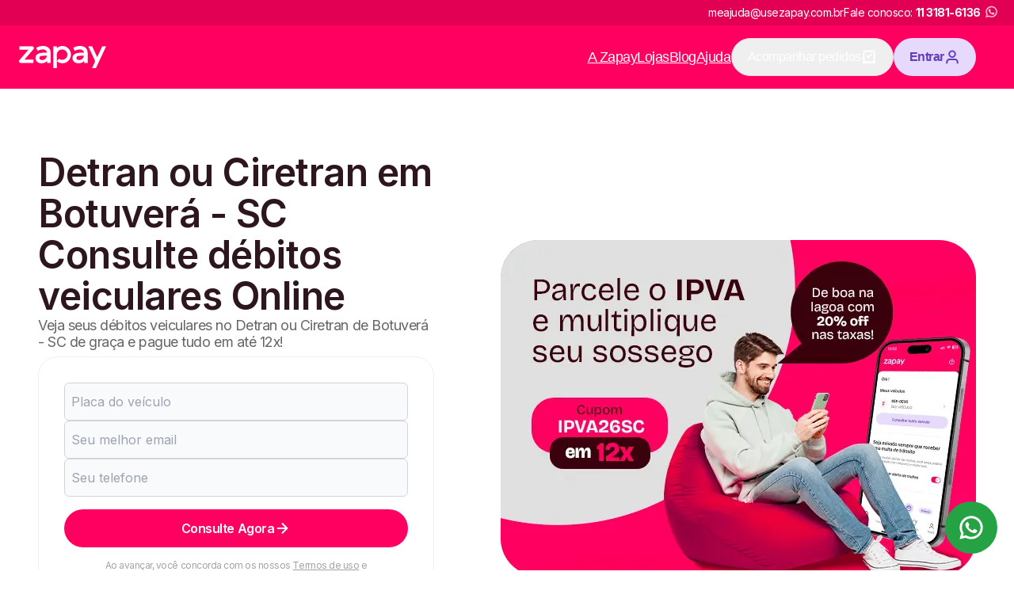

--- FILE ---
content_type: text/html; charset=utf-8
request_url: https://www.usezapay.com.br/detran/sc/botuvera
body_size: 42427
content:
<!DOCTYPE html><html lang="pt-BR"><head><meta charSet="utf-8"/><meta name="viewport" content="width=device-width, initial-scale=1"/><link rel="preload" href="/_next/static/media/e4af272ccee01ff0-s.p.woff2" as="font" crossorigin="" type="font/woff2"/><link rel="preload" as="image" href="/assets/images/logo-zapay-white.svg"/><link rel="preload" as="image" imageSrcSet="/_next/image?url=https%3A%2F%2Fzpy-customer-communication-cms-strapi-images-2.s3.amazonaws.com%2FDETRAN_SC_2e5b93a21b.png&amp;w=96&amp;q=75 1x, /_next/image?url=https%3A%2F%2Fzpy-customer-communication-cms-strapi-images-2.s3.amazonaws.com%2FDETRAN_SC_2e5b93a21b.png&amp;w=256&amp;q=75 2x"/><link rel="stylesheet" href="/_next/static/css/c21809e5cadda987.css" data-precedence="next"/><link rel="stylesheet" href="/_next/static/css/4c65ff3895e36cff.css" data-precedence="next"/><link rel="preload" as="script" fetchPriority="low" href="/_next/static/chunks/webpack-776f8ecfda318f15.js"/><script src="/_next/static/chunks/vendors-ca7d17d937421caf.js" async=""></script><script src="/_next/static/chunks/main-app-bbb73ade53650a60.js" async=""></script><script src="/_next/static/chunks/analytics-140189c37da35d05.js" async=""></script><script src="/_next/static/chunks/ui-components-8800239a6b70a438.js" async=""></script><script src="/_next/static/chunks/app/layout-1be8758d5fefb8a5.js" async=""></script><script src="/_next/static/chunks/forms-36ea3ac27119a22e.js" async=""></script><script src="/_next/static/chunks/app/error-bdcdd60980c435a8.js" async=""></script><script src="/_next/static/chunks/4383-5b324d8d6c8b27d0.js" async=""></script><script src="/_next/static/chunks/app/detran/%5Bestado%5D/%5Bcidade%5D/page-29152d9423d52713.js" async=""></script><link rel="preload" href="https://www.googletagmanager.com/gtm.js?id=GTM-WD7R646" as="script"/><link rel="icon" href="https://www.usezapay.com.br/assets/images/favicon.png"/><title>Ciretran e Detran em Botuverá - SC: IPVA, Multas e Licenciamento</title><meta name="description" content="Faça consultas online no Detran ou Ciretran de Botuverá SC de graça e parcele IPVA, Licenciamento, Multas e mais em até 12x com DESCONTO! Veja condições!"/><meta name="keywords" content="Detran em Botuverá - SC, Ciretran em Botuverá - SC"/><meta name="robots" content="all"/><link rel="canonical" href="https://www.usezapay.com.br/detran/sc/botuvera"/><meta name="google-site-verification" content="EL_QY1HXDqJdAm_2u9sag5Wc5PMMW8vPBAJMv39hMEE"/><meta property="og:title" content="Ciretran e Detran em Botuverá - SC: IPVA, Multas e Licenciamento"/><meta property="og:description" content="Faça consultas online no Detran ou Ciretran de Botuverá SC de graça e parcele IPVA, Licenciamento, Multas e mais em até 12x com DESCONTO! Veja condições!"/><meta property="og:url" content="https://www.usezapay.com.br/detran/sc/botuvera"/><meta property="og:type" content="website"/><meta name="twitter:card" content="summary_large_image"/><meta name="twitter:title" content="Ciretran e Detran em Botuverá - SC: IPVA, Multas e Licenciamento"/><meta name="twitter:description" content="Faça consultas online no Detran ou Ciretran de Botuverá SC de graça e parcele IPVA, Licenciamento, Multas e mais em até 12x com DESCONTO! Veja condições!"/><meta name="next-size-adjust"/><script src="/_next/static/chunks/polyfills-c67a75d1b6f99dc8.js" noModule=""></script></head><body class="__className_f367f3"><div class="lg:flex hidden bg-[#E20055] items-center h-16 justify-center py-8"><div class="w-full max-w-content flex justify-end mx-auto gap-4 text-white px-8 items-center"><span class="text-sm">meajuda@usezapay.com.br</span><span class="text-sm flex items-center justify-center">Fale conosco:<!-- --> <a href="https://wa.me/551131816136" target="_blank" rel="noopener noreferrer" class="whitespace-nowrap flex items-center justify-center ml-2"><strong>11 3181-6136</strong><img alt="Logo WhatsApp" loading="lazy" width="26" height="26" decoding="async" data-nimg="1" class="hidden md:block -mt-1" style="color:transparent" srcSet="/_next/image?url=%2Fassets%2Fimages%2Fwhatsapp-logo.png&amp;w=32&amp;q=75 1x, /_next/image?url=%2Fassets%2Fimages%2Fwhatsapp-logo.png&amp;w=64&amp;q=75 2x" src="/_next/image?url=%2Fassets%2Fimages%2Fwhatsapp-logo.png&amp;w=64&amp;q=75"/></a></span></div></div><header class="flex justify-center bg-primary-500 h-size-[80px] lg:h-size-44 px-12 py-8"><div class="w-full max-w-content flex items-center"><div class="flex gap-6 lg:gap-12 items-center justify-center mr-8 mr-auto"><a href="/"><img alt="Logo da Zapay" loading="eager" width="110" height="44" decoding="async" data-nimg="1" style="color:transparent" src="/assets/images/logo-zapay-white.svg"/></a></div><a href="https://app.usezapay.com.br/area-logada"><button class="inline-flex text-center font-semibold shrink-0 justify-center items-center rounded-pill focus:outline-none focus:ring-4 focus:ring-opacity-[15%] disabled:cursor-not-allowed leading-none bg-purple-100 text-purple-500 hover:bg-purple-200 focus:ring-purple-600 disabled:bg-purple-100 disabled:text-purple-200 h-24 min-w-24 w-full px-10 gap-2 text-md !w-[110px] min-w-[unset] mr-8 lg:hidden" aria-label="Botão de entrar">Entrar<svg xmlns="http://www.w3.org/2000/svg" width="20" height="20" viewBox="0 0 21 20" fill="none" style="margin-bottom:1px"><path d="M14.3665 9.16667V6.66667C14.3665 4.36548 12.5011 2.5 10.1999 2.5C7.89868 2.5 6.0332 4.36548 6.0332 6.66667V9.16667M7.5332 17.5H12.8665C14.2667 17.5 14.9667 17.5 15.5015 17.2275C15.9719 16.9878 16.3544 16.6054 16.5941 16.135C16.8665 15.6002 16.8665 14.9001 16.8665 13.5V13.1667C16.8665 11.7665 16.8665 11.0665 16.5941 10.5317C16.3544 10.0613 15.9719 9.67883 15.5015 9.43915C14.9667 9.16667 14.2667 9.16667 12.8665 9.16667H7.5332C6.13307 9.16667 5.43301 9.16667 4.89823 9.43915C4.42782 9.67883 4.04537 10.0613 3.80569 10.5317C3.5332 11.0665 3.5332 11.7665 3.5332 13.1667V13.5C3.5332 14.9001 3.5332 15.6002 3.80569 16.135C4.04537 16.6054 4.42782 16.9878 4.89823 17.2275C5.43301 17.5 6.13307 17.5 7.5332 17.5Z" stroke="currentColor" stroke-width="2" stroke-linecap="round" stroke-linejoin="round"></path></svg></button></a><nav class="hidden  flex-col lg:flex lg:flex-row lg:items-center gap-12 text-lg text-white font-sans px-12"><a class="underline" href="/zapay-e-confiavel">A Zapay</a><a target="_blank" class="underline" href="https://ajuda.usezapay.com.br/hc/pt-br/categories/1500001865281-Lojas">Lojas</a><a target="_blank" class="underline" href="https://blog.usezapay.com.br/">Blog</a><a target="_blank" class="underline" href="https://ajuda.usezapay.com.br/hc/pt-br">Ajuda</a><div class="w-auto"><a href="https://app.usezapay.com.br/area-logada/meus-pedidos"><button type="button" color="dismiss" class="h-[48px] px-10 flex items-center justify-center text-base gap-2 border border-primary-100 rounded-pill">Acompanhar pedidos <svg xmlns="http://www.w3.org/2000/svg" width="20" height="20" fill="none"><path stroke="currentColor" stroke-linecap="round" stroke-linejoin="round" stroke-width="2" d="m7.5 8.75 1.667 1.667 3.75-3.75m3.75 10.833v-11c0-1.4 0-2.1-.273-2.635a2.5 2.5 0 0 0-1.092-1.093c-.535-.272-1.235-.272-2.635-.272H7.333c-1.4 0-2.1 0-2.635.272a2.5 2.5 0 0 0-1.092 1.093C3.333 4.4 3.333 5.1 3.333 6.5v11l2.292-1.667L7.708 17.5 10 15.833l2.292 1.667 2.083-1.667z"></path></svg></button></a></div><div class="w-auto"><a href="https://app.usezapay.com.br/area-logada"><button class="inline-flex text-center font-semibold shrink-0 justify-center items-center rounded-pill focus:outline-none focus:ring-4 focus:ring-opacity-[15%] disabled:cursor-not-allowed leading-none bg-purple-100 text-purple-500 hover:bg-purple-200 focus:ring-purple-600 disabled:bg-purple-100 disabled:text-purple-200 h-24 min-w-24 w-full px-10 gap-2 text-md w-auto">Entrar<svg xmlns="http://www.w3.org/2000/svg" width="20" height="20" fill="none" viewBox="0 0 20 20" style="margin-bottom:1px"><path stroke="currentColor" stroke-linecap="round" stroke-linejoin="round" stroke-width="2" d="M16.667 17.5c0-1.163 0-1.745-.144-2.218a3.33 3.33 0 0 0-2.222-2.222c-.473-.143-1.055-.143-2.218-.143H7.917c-1.163 0-1.745 0-2.218.143a3.33 3.33 0 0 0-2.222 2.222c-.144.473-.144 1.055-.144 2.218M13.75 6.25a3.75 3.75 0 1 1-7.5 0 3.75 3.75 0 0 1 7.5 0"></path></svg></button></a></div></nav><button class="block lg:hidden text-white" aria-label="Menu"><svg xmlns="http://www.w3.org/2000/svg" width="35" height="30" viewBox="0 0 35 30" fill="none"><path d="M0.799927 0.0666504H34.3999V3.79998H0.799927V0.0666504ZM0.799927 13.1333H34.3999V16.8666H0.799927V13.1333ZM0.799927 26.2H34.3999V29.9333H0.799927V26.2Z" fill="currentColor"></path></svg></button></div></header><main><section class="bg-mono-white undefined w-full flex items-center justify-center px-16 py-8 lg:py-40 lg:px-24" id="consulta"><div class="w-full max-w-content flex flex-col lg:flex-row justify-between items-center gap-12 lg:gap-0"><div class="w-full flex flex-col gap-12 max-w-[500px] justify-center items-center"><h1 class="font-semibold text-3xl lg:text-7xl text-neutral-900 title" style="--hero-span-color:#ff0060">Detran ou Ciretran em Botuverá - SC Consulte débitos veiculares Online</h1><p class="text-base lg:text-lg text-neutral-500 pb-4">Veja seus débitos veiculares no Detran ou Ciretran de Botuverá - SC de graça e pague tudo em até 12x!</p><!--$--><div class="flex flex-col border border-solid bg-mono-white border-neutral-200 rounded-huge w-full p-16"><div class="flex flex-col w-full mb-8"><div class="flex flex-col gap-4 pb-8"><div class="form-control"><input type="text" id="licensePlate" class="h-24 w-full input-lg rounded-md border border-gray-300 bg-gray-50 h-12 px-4 placeholder-gray-400 focus:outline-none focus:ring-1 focus:ring-[#ff0060] uppercase placeholder:normal-case" placeholder="Placa do veículo" name="licensePlate" value=""/><span class="text-sm mt-2 text-response-danger"></span></div><div class="form-control"><input type="email" id="email" class="h-24 w-full input-lg rounded-md border border-gray-300 bg-gray-50 h-12 px-4 placeholder-gray-400 focus:outline-none focus:ring-1 focus:ring-[#ff0060]" placeholder="Seu melhor email" name="email"/><span class="text-sm mt-2 text-response-danger"></span></div><div class="form-control"><input type="tel" id="phone" class="h-24 w-full input-lg rounded-md border border-gray-300 bg-gray-50 h-12 px-4 placeholder-gray-400 focus:outline-none focus:ring-1 focus:ring-[#ff0060]" placeholder="Seu telefone" name="phone"/><span class="text-sm mt-2 text-response-danger"></span></div></div><button class="inline-flex text-center font-semibold shrink-0 justify-center items-center rounded-pill focus:outline-none focus:ring-4 focus:ring-opacity-[15%] disabled:cursor-not-allowed leading-none bg-primary-500 text-mono-white hover:bg-primary-600 focus:ring-primary-600 disabled:bg-neutral-200 disabled:text-neutral-400 h-24 min-w-24 w-full px-10 gap-2 text-md" type="button">Consulte Agora<svg xmlns="http://www.w3.org/2000/svg" width="21" height="20" fill="none"><path stroke="#fff" stroke-linecap="round" stroke-linejoin="round" stroke-width="2" d="M4.667 10h11.666m0 0L10.5 4.167M16.333 10 10.5 15.833"></path></svg></button></div><div class="flex justify-center"><p class="text-center text-xs text-neutral-400 w-full max-w-[350px]">Ao avançar, você concorda com os nossos<!-- --> <a class="underline" target="_blank" rel="noreferrer" href="https://app.usezapay.com.br/termos">Termos de uso</a> <!-- -->e<!-- --> <a class="underline" target="_blank" rel="noreferrer" href="/privacy-policy">Política de privacidade</a>.</p></div></div><!--/$--><div class="grid gap-16 max-w-full mx-auto grid-cols-3"><div class="flex items-center justify-center w-full"><img alt="Detran-SC" loading="eager" width="90" height="70" decoding="async" data-nimg="1" style="color:transparent" srcSet="/_next/image?url=https%3A%2F%2Fzpy-customer-communication-cms-strapi-images-2.s3.amazonaws.com%2FDETRAN_SC_2e5b93a21b.png&amp;w=96&amp;q=75 1x, /_next/image?url=https%3A%2F%2Fzpy-customer-communication-cms-strapi-images-2.s3.amazonaws.com%2FDETRAN_SC_2e5b93a21b.png&amp;w=256&amp;q=75 2x" src="/_next/image?url=https%3A%2F%2Fzpy-customer-communication-cms-strapi-images-2.s3.amazonaws.com%2FDETRAN_SC_2e5b93a21b.png&amp;w=256&amp;q=75"/></div><div class="flex items-center justify-center w-full"><img alt="Certificado RA1000 - Reclame Aqui" loading="lazy" width="115.04" height="40.04" decoding="async" data-nimg="1" style="color:transparent" srcSet="/_next/image?url=%2Fassets%2Fimages%2Fra-1000.png&amp;w=128&amp;q=75 1x, /_next/image?url=%2Fassets%2Fimages%2Fra-1000.png&amp;w=256&amp;q=75 2x" src="/_next/image?url=%2Fassets%2Fimages%2Fra-1000.png&amp;w=256&amp;q=75"/></div><div class="flex items-center justify-center w-full"><img alt="Seguro - Certificado SSL" loading="lazy" width="113.05" height="40.04" decoding="async" data-nimg="1" style="color:transparent" srcSet="/_next/image?url=%2Fassets%2Fimages%2Fsite-seguro-https.png&amp;w=128&amp;q=75 1x, /_next/image?url=%2Fassets%2Fimages%2Fsite-seguro-https.png&amp;w=256&amp;q=75 2x" src="/_next/image?url=%2Fassets%2Fimages%2Fsite-seguro-https.png&amp;w=256&amp;q=75"/></div></div></div><img alt="Detran ou Ciretran Botuverá SC" loading="lazy" width="600" height="424" decoding="async" data-nimg="1" style="color:transparent" srcSet="/_next/image?url=https%3A%2F%2Freassuring-nurture-26b1b2700a.media.strapiapp.com%2FIPVA_26_SC_BG_53cb1ab0dd.png&amp;w=640&amp;q=75 1x, /_next/image?url=https%3A%2F%2Freassuring-nurture-26b1b2700a.media.strapiapp.com%2FIPVA_26_SC_BG_53cb1ab0dd.png&amp;w=1200&amp;q=75 2x" src="/_next/image?url=https%3A%2F%2Freassuring-nurture-26b1b2700a.media.strapiapp.com%2FIPVA_26_SC_BG_53cb1ab0dd.png&amp;w=1200&amp;q=75"/></div></section><section class="bg-mono-white undefined w-full flex items-center justify-center px-16 py-8 lg:py-40 lg:px-24"><div class="w-full max-w-content flex flex-col gap-12"><div class="flex flex-col gap-6 justify-center items-center"><h2 class="text-neutral-900 text-center text-4xl lg:text-6xl font-semibold">Consultas no Detran Botuverá - SC</h2><div class="flex flex-wrap gap-6 justify-center max-w-[820px]"><a class="w-[250px] min-h-[92px] flex items-center justify-center text-center text-neutral-500 text-2xl border-2 border-primary-500 rounded-md hover:bg-primary-600 hover:text-white focus:outline-none" href="/detran/sc">Detran SC</a><a class="w-[250px] min-h-[92px] flex items-center justify-center text-center text-neutral-500 text-2xl border-2 border-primary-500 rounded-md hover:bg-primary-600 hover:text-white focus:outline-none" href="/ipva/2026/sc">IPVA 2026 SC</a><a class="w-[250px] min-h-[92px] flex items-center justify-center text-center text-neutral-500 text-2xl border-2 border-primary-500 rounded-md hover:bg-primary-600 hover:text-white focus:outline-none" href="/licenciamento/2026/sc/botuvera">Licenciamento 2026 Botuverá -  SC</a><a class="w-[250px] min-h-[92px] flex items-center justify-center text-center text-neutral-500 text-2xl border-2 border-primary-500 rounded-md hover:bg-primary-600 hover:text-white focus:outline-none" href="/ipva/atrasado/sc">IPVA Atrasado SC</a><a class="w-[250px] min-h-[92px] flex items-center justify-center text-center text-neutral-500 text-2xl border-2 border-primary-500 rounded-md hover:bg-primary-600 hover:text-white focus:outline-none" href="/multas/sc/botuvera">Multas Botuverá -  SC</a><a class="w-[250px] min-h-[92px] flex items-center justify-center text-center text-neutral-500 text-2xl border-2 border-primary-500 rounded-md hover:bg-primary-600 hover:text-white focus:outline-none" href="/licenciamento/atrasado/sc">Licenciamento Atrasado SC</a></div></div></div></section><section class="w-full flex items-center justify-center px-16 py-12 lg:px-24"><div class="w-full max-w-content flex flex-col items-center justify-center gap-8"><div class="flex flex-col bg-neutral-100 max-w-[800px] w-full rounded-lg p-12 items-center gap-8 lg:gap-12"><h2 class="text-primary-500 font-semibold text-center text-lg md:text-2xl">Próximo vencimento do IPVA 2026 no Detran SC</h2><div class="w-full"><table class="hidden sm:table min-w-full table-auto border-separate border-spacing-y-6"><thead><tr class="text-neutral-500 text-xs md:text-md"><th class="px-4 py-6 text-center">Placa</th><th class="px-4 py-6 text-center w-[130px]">Parcela</th><th class="px-4 py-6 text-center">Desconto</th><th class="px-4 py-6 text-center">Veículo</th><th class="px-4 py-6 text-center">Vencimento</th></tr></thead><tbody><tr class="text-neutral-500 bg-white text-xs md:text-md"><td class="border-none px-4 py-6 text-center font-semibold rounded-bl-lg rounded-tl-lg">1</td><td class="border-none px-4 py-6 text-center font-semibold">Cota Única</td><td class="border-none px-4 py-6 text-center font-semibold">Sem Desconto</td><td class="border-none px-4 py-6 text-center font-semibold">Carro, Moto e Caminhão</td><td class="border-none px-4 py-6 text-center font-semibold rounded-br-lg rounded-tr-lg">31/01/2026</td></tr></tbody></table><div class="sm:hidden flex flex-col gap-6 w-full"><div class="bg-white p-4 rounded-lg shadow text-sm"><p class="font-semibold text-neutral-500">Placa final <!-- -->1</p><p class="font-semibold text-neutral-500">Parcela: <!-- -->Cota Única</p><p class="font-semibold text-neutral-500">Desconto: <!-- -->Sem Desconto</p><p class="font-semibold text-neutral-500">Veículo: <!-- -->Carro, Moto e Caminhão</p><p class="font-semibold text-neutral-500">Vencimento: <!-- -->31/01/2026</p></div></div></div></div><div class="flex flex-col bg-neutral-100 max-w-[800px] w-full rounded-lg p-12 items-center gap-8 lg:gap-12"><h2 class="text-primary-500 font-semibold text-center text-lg md:text-2xl">Próximo vencimento do Licenciamento 2026 no Detran SC</h2><div class="w-full"><table class="hidden sm:table min-w-full table-auto border-separate border-spacing-y-6"><thead><tr class="text-neutral-500 text-xs md:text-md"><th class="px-4 py-6 text-center">Placa</th><th class="px-4 py-6 text-center">Veículo</th><th class="px-4 py-6 text-center">Vencimento</th></tr></thead><tbody><tr class="text-neutral-500 bg-white text-xs md:text-md"><td class="border-none px-4 py-6 text-center font-semibold rounded-bl-lg rounded-tl-lg">1</td><td class="border-none px-4 py-6 text-center font-semibold">Carro, Moto e Caminhão</td><td class="border-none px-4 py-6 text-center font-semibold rounded-br-lg rounded-tr-lg">31/03/2026</td></tr></tbody></table><div class="sm:hidden flex flex-col gap-6 w-full"><div class="bg-white p-4 rounded-lg shadow text-sm"><p class="font-semibold text-neutral-500">Placa final <!-- -->1</p><p class="font-semibold text-neutral-500">Veículo: <!-- -->Carro, Moto e Caminhão</p><p class="font-semibold text-neutral-500">Vencimento: <!-- -->31/03/2026</p></div></div></div></div></div></section><section class="bg-mono-white undefined w-full flex items-center justify-center px-16 py-8 lg:py-40 lg:px-24"><div class="w-full max-w-content flex flex-col gap-12"><h2 class="text-neutral-900 text-2xl md:text-4xl text-center lg:text-6xl font-semibold">Facilitamos a vida dos proprietários de veículos</h2><p class="text-md md:text-lg text-center text-neutral-500 max-w-[800px] mx-auto">Somos a solução para você se livrar das multas, além de pagar IPVA e licenciamento, garantindo aquele alívio não só no seu tempo, mas também no seu bolso.</p><script id="structured-data" type="application/ld+json">{"@context":"https://schema.org","@type":"SoftwareApplication","name":"Detran Botuverá","offers":{"@type":"Offer","price":0,"category":"Consulta Grátis","priceCurrency":"BRL"},"aggregateRating":{"@type":"AggregateRating","ratingCount":215454,"ratingValue":4.79},"operatingSystem":"Windows, Android e IOS","applicationCategory":"Utilidade"}</script><div class="flex flex-col items-center py-8 gap-4"><div class="text-5xl font-bold leading-none">4,79<span class="text-2xl"> / 5</span></div><div class="flex gap-4"><svg xmlns="http://www.w3.org/2000/svg" width="1em" height="1em" fill="gold" viewBox="0 0 24 24" color="gold" font-size="24"><path stroke="currentColor" stroke-linecap="round" stroke-linejoin="round" stroke-width="2" d="M11.283 3.453c.23-.467.345-.7.502-.775a.5.5 0 0 1 .43 0c.157.075.272.308.502.775l2.187 4.43c.068.138.102.207.152.26a.502.502 0 0 0 .155.114c.067.03.143.042.295.064l4.891.715c.515.075.773.113.892.238a.5.5 0 0 1 .133.41c-.023.172-.21.353-.582.716L17.3 13.846c-.11.108-.165.162-.2.226a.5.5 0 0 0-.06.183c-.009.072.004.148.03.3l.835 4.867c.088.514.132.77.05.922a.5.5 0 0 1-.349.253c-.17.032-.4-.09-.862-.332l-4.373-2.3c-.136-.07-.204-.107-.276-.12a.498.498 0 0 0-.192 0c-.072.013-.14.05-.276.12l-4.373 2.3c-.461.243-.692.364-.862.332a.5.5 0 0 1-.348-.253c-.083-.152-.039-.409.05-.922l.834-4.867c.026-.152.039-.228.03-.3a.5.5 0 0 0-.06-.184c-.035-.063-.09-.117-.2-.225L3.16 10.4c-.373-.363-.56-.544-.582-.716a.5.5 0 0 1 .132-.41c.12-.125.377-.163.892-.238l4.891-.715c.152-.022.228-.034.295-.064a.5.5 0 0 0 .155-.113c.05-.054.084-.123.152-.26l2.187-4.43Z"></path></svg><svg xmlns="http://www.w3.org/2000/svg" width="1em" height="1em" fill="gold" viewBox="0 0 24 24" color="gold" font-size="24"><path stroke="currentColor" stroke-linecap="round" stroke-linejoin="round" stroke-width="2" d="M11.283 3.453c.23-.467.345-.7.502-.775a.5.5 0 0 1 .43 0c.157.075.272.308.502.775l2.187 4.43c.068.138.102.207.152.26a.502.502 0 0 0 .155.114c.067.03.143.042.295.064l4.891.715c.515.075.773.113.892.238a.5.5 0 0 1 .133.41c-.023.172-.21.353-.582.716L17.3 13.846c-.11.108-.165.162-.2.226a.5.5 0 0 0-.06.183c-.009.072.004.148.03.3l.835 4.867c.088.514.132.77.05.922a.5.5 0 0 1-.349.253c-.17.032-.4-.09-.862-.332l-4.373-2.3c-.136-.07-.204-.107-.276-.12a.498.498 0 0 0-.192 0c-.072.013-.14.05-.276.12l-4.373 2.3c-.461.243-.692.364-.862.332a.5.5 0 0 1-.348-.253c-.083-.152-.039-.409.05-.922l.834-4.867c.026-.152.039-.228.03-.3a.5.5 0 0 0-.06-.184c-.035-.063-.09-.117-.2-.225L3.16 10.4c-.373-.363-.56-.544-.582-.716a.5.5 0 0 1 .132-.41c.12-.125.377-.163.892-.238l4.891-.715c.152-.022.228-.034.295-.064a.5.5 0 0 0 .155-.113c.05-.054.084-.123.152-.26l2.187-4.43Z"></path></svg><svg xmlns="http://www.w3.org/2000/svg" width="1em" height="1em" fill="gold" viewBox="0 0 24 24" color="gold" font-size="24"><path stroke="currentColor" stroke-linecap="round" stroke-linejoin="round" stroke-width="2" d="M11.283 3.453c.23-.467.345-.7.502-.775a.5.5 0 0 1 .43 0c.157.075.272.308.502.775l2.187 4.43c.068.138.102.207.152.26a.502.502 0 0 0 .155.114c.067.03.143.042.295.064l4.891.715c.515.075.773.113.892.238a.5.5 0 0 1 .133.41c-.023.172-.21.353-.582.716L17.3 13.846c-.11.108-.165.162-.2.226a.5.5 0 0 0-.06.183c-.009.072.004.148.03.3l.835 4.867c.088.514.132.77.05.922a.5.5 0 0 1-.349.253c-.17.032-.4-.09-.862-.332l-4.373-2.3c-.136-.07-.204-.107-.276-.12a.498.498 0 0 0-.192 0c-.072.013-.14.05-.276.12l-4.373 2.3c-.461.243-.692.364-.862.332a.5.5 0 0 1-.348-.253c-.083-.152-.039-.409.05-.922l.834-4.867c.026-.152.039-.228.03-.3a.5.5 0 0 0-.06-.184c-.035-.063-.09-.117-.2-.225L3.16 10.4c-.373-.363-.56-.544-.582-.716a.5.5 0 0 1 .132-.41c.12-.125.377-.163.892-.238l4.891-.715c.152-.022.228-.034.295-.064a.5.5 0 0 0 .155-.113c.05-.054.084-.123.152-.26l2.187-4.43Z"></path></svg><svg xmlns="http://www.w3.org/2000/svg" width="1em" height="1em" fill="gold" viewBox="0 0 24 24" color="gold" font-size="24"><path stroke="currentColor" stroke-linecap="round" stroke-linejoin="round" stroke-width="2" d="M11.283 3.453c.23-.467.345-.7.502-.775a.5.5 0 0 1 .43 0c.157.075.272.308.502.775l2.187 4.43c.068.138.102.207.152.26a.502.502 0 0 0 .155.114c.067.03.143.042.295.064l4.891.715c.515.075.773.113.892.238a.5.5 0 0 1 .133.41c-.023.172-.21.353-.582.716L17.3 13.846c-.11.108-.165.162-.2.226a.5.5 0 0 0-.06.183c-.009.072.004.148.03.3l.835 4.867c.088.514.132.77.05.922a.5.5 0 0 1-.349.253c-.17.032-.4-.09-.862-.332l-4.373-2.3c-.136-.07-.204-.107-.276-.12a.498.498 0 0 0-.192 0c-.072.013-.14.05-.276.12l-4.373 2.3c-.461.243-.692.364-.862.332a.5.5 0 0 1-.348-.253c-.083-.152-.039-.409.05-.922l.834-4.867c.026-.152.039-.228.03-.3a.5.5 0 0 0-.06-.184c-.035-.063-.09-.117-.2-.225L3.16 10.4c-.373-.363-.56-.544-.582-.716a.5.5 0 0 1 .132-.41c.12-.125.377-.163.892-.238l4.891-.715c.152-.022.228-.034.295-.064a.5.5 0 0 0 .155-.113c.05-.054.084-.123.152-.26l2.187-4.43Z"></path></svg><svg xmlns="http://www.w3.org/2000/svg" width="1em" height="1em" fill="gold" viewBox="0 0 24 24" color="gold" font-size="24"><path stroke="currentColor" stroke-linecap="round" stroke-linejoin="round" stroke-width="2" d="M11.283 3.453c.23-.467.345-.7.502-.775a.5.5 0 0 1 .43 0c.157.075.272.308.502.775l2.187 4.43c.068.138.102.207.152.26a.502.502 0 0 0 .155.114c.067.03.143.042.295.064l4.891.715c.515.075.773.113.892.238a.5.5 0 0 1 .133.41c-.023.172-.21.353-.582.716L17.3 13.846c-.11.108-.165.162-.2.226a.5.5 0 0 0-.06.183c-.009.072.004.148.03.3l.835 4.867c.088.514.132.77.05.922a.5.5 0 0 1-.349.253c-.17.032-.4-.09-.862-.332l-4.373-2.3c-.136-.07-.204-.107-.276-.12a.498.498 0 0 0-.192 0c-.072.013-.14.05-.276.12l-4.373 2.3c-.461.243-.692.364-.862.332a.5.5 0 0 1-.348-.253c-.083-.152-.039-.409.05-.922l.834-4.867c.026-.152.039-.228.03-.3a.5.5 0 0 0-.06-.184c-.035-.063-.09-.117-.2-.225L3.16 10.4c-.373-.363-.56-.544-.582-.716a.5.5 0 0 1 .132-.41c.12-.125.377-.163.892-.238l4.891-.715c.152-.022.228-.034.295-.064a.5.5 0 0 0 .155-.113c.05-.054.084-.123.152-.26l2.187-4.43Z"></path></svg></div><div class="text-gray-400 mt-2">215454<!-- --> avaliações</div></div><div class="grid grid-cols-1 lg:grid-cols-3 gap-8 lg:gap-20"><div class="grid grid-cols-[48px_1fr] gap-12 items-start"><img alt="Cota única IPVA ou Licenciamento no Detran Botuverá-SC" loading="lazy" width="48" height="48" decoding="async" data-nimg="1" class="col-start-1 col-end-2 row-start-1 row-end-3 w-24 h-24" style="color:transparent" srcSet="/_next/image?url=%2Fassets%2Fimages%2Fsearch-info-icon.png&amp;w=48&amp;q=75 1x, /_next/image?url=%2Fassets%2Fimages%2Fsearch-info-icon.png&amp;w=96&amp;q=75 2x" src="/_next/image?url=%2Fassets%2Fimages%2Fsearch-info-icon.png&amp;w=96&amp;q=75"/><div class="flex flex-col gap-8 lg:gap-12"><p class="col-start-1 md:col-start-auto md:row-1 text-primary-500 text-lg font-semibold">Cota única IPVA ou Licenciamento no Detran Botuverá-SC</p><p class="text-md md:text-lg text-neutral-500">Pague agora cota única do IPVA ou Licenciamento Botuverá-SC sem filas e burocracias no Detran Botuverá-SC.</p></div></div><div class="grid grid-cols-[48px_1fr] gap-12 items-start"><img alt="IPVA e Licenciamento no Detran Botuverá-SC Parcelado" loading="lazy" width="48" height="48" decoding="async" data-nimg="1" class="col-start-1 col-end-2 row-start-1 row-end-3 w-24 h-24" style="color:transparent" srcSet="/_next/image?url=%2Fassets%2Fimages%2Fcards-icon.png&amp;w=48&amp;q=75 1x, /_next/image?url=%2Fassets%2Fimages%2Fcards-icon.png&amp;w=96&amp;q=75 2x" src="/_next/image?url=%2Fassets%2Fimages%2Fcards-icon.png&amp;w=96&amp;q=75"/><div class="flex flex-col gap-8 lg:gap-12"><p class="col-start-1 md:col-start-auto md:row-1 text-primary-500 text-lg font-semibold">IPVA e Licenciamento no Detran Botuverá-SC Parcelado</p><p class="text-md md:text-lg text-neutral-500">Sem grana para pagar seu IPVA ou Licenciamento Botuverá-SC? Parcele tudo em até 12x agora mesmo e fique com seu veículo em dia com os débitos veiculares do Detran Botuverá-SC.</p></div></div><div class="grid grid-cols-[48px_1fr] gap-12 items-start"><img alt="2ª via IPVA e Licenciamento no Detran Botuverá-SC" loading="lazy" width="48" height="48" decoding="async" data-nimg="1" class="col-start-1 col-end-2 row-start-1 row-end-3 w-24 h-24" style="color:transparent" srcSet="/_next/image?url=%2Fassets%2Fimages%2Fcard-money-icon.png&amp;w=48&amp;q=75 1x, /_next/image?url=%2Fassets%2Fimages%2Fcard-money-icon.png&amp;w=96&amp;q=75 2x" src="/_next/image?url=%2Fassets%2Fimages%2Fcard-money-icon.png&amp;w=96&amp;q=75"/><div class="flex flex-col gap-8 lg:gap-12"><p class="col-start-1 md:col-start-auto md:row-1 text-primary-500 text-lg font-semibold">2ª via IPVA e Licenciamento no Detran Botuverá-SC</p><p class="text-md md:text-lg text-neutral-500">Precisa puxar a 2ª via do IPVA ou licenciamento Botuverá-SC? Faça uma consulta de graça no Detran Botuverá-SC agora e veja condições especiais de pagamento.</p></div></div><div class="grid grid-cols-[48px_1fr] gap-12 items-start"><svg viewBox="0 0 24 24" fill="none" stroke="currentColor" aria-hidden="true" class="col-start-1 col-end-2 row-start-1 row-end-3 w-24 h-24 text-primary-500 opacity-90"><path stroke-linecap="round" stroke-linejoin="round" stroke-width="2" d="M21 12a9 9 0 01-9 9m9-9a9 9 0 00-9-9m9 9H3m9 9a9 9 0 01-9-9m9 9c1.657 0 3-4.03 3-9s-1.343-9-3-9m0 18c-1.657 0-3-4.03-3-9s1.343-9 3-9m-9 9a9 9 0 019-9"></path></svg><div class="flex flex-col gap-8 lg:gap-12"><p class="col-start-1 md:col-start-auto md:row-1 text-primary-500 text-lg font-semibold">Rápido</p><p class="text-md md:text-lg text-neutral-500">Em poucos minutos, você consulta os débitos do seu veículo, escolhe o que quer pagar e como quer pagar.</p></div></div><div class="grid grid-cols-[48px_1fr] gap-12 items-start"><svg viewBox="0 0 24 24" fill="none" stroke="currentColor" aria-hidden="true" class="col-start-1 col-end-2 row-start-1 row-end-3 w-24 h-24 text-primary-500 opacity-90"><path stroke-linecap="round" stroke-linejoin="round" stroke-width="2" d="M9 12l2 2 4-4m5.618-4.016A11.955 11.955 0 0112 2.944a11.955 11.955 0 01-8.618 3.04A12.02 12.02 0 003 9c0 5.591 3.824 10.29 9 11.622 5.176-1.332 9-6.03 9-11.622 0-1.042-.133-2.052-.382-3.016z"></path></svg><div class="flex flex-col gap-8 lg:gap-12"><p class="col-start-1 md:col-start-auto md:row-1 text-primary-500 text-lg font-semibold">Seguro</p><p class="text-md md:text-lg text-neutral-500">Empresa credenciada ao Detran-SC, com certificado de segurança PCI e reconhecimento do Reclame Aqui e Google. Aqui a proteção de seus dados é prioridade.</p></div></div><div class="grid grid-cols-[48px_1fr] gap-12 items-start"><svg viewBox="0 0 24 24" fill="none" stroke="currentColor" aria-hidden="true" class="col-start-1 col-end-2 row-start-1 row-end-3 w-24 h-24 text-primary-500 opacity-90"><path stroke-linecap="round" stroke-linejoin="round" stroke-width="2" d="M5 3v4M3 5h4M6 17v4m-2-2h4m5-16l2.286 6.857L21 12l-5.714 2.143L13 21l-2.286-6.857L5 12l5.714-2.143L13 3z"></path></svg><div class="flex flex-col gap-8 lg:gap-12"><p class="col-start-1 md:col-start-auto md:row-1 text-primary-500 text-lg font-semibold">Fácil</p><p class="text-md md:text-lg text-neutral-500">Apenas inserindo a placa do seu veículo, você tem acesso a todos os seus débitos.</p></div></div></div></div></section><section class="bg-primary-500 undefined w-full flex items-center justify-center px-16 py-8 lg:py-40 lg:px-24"><div class="w-full max-w-content py-24 lg:py-0"><div class="grid grid-cols-1 sm:grid-cols-2 lg:grid-cols-3 gap-x-12 gap-y-16 px-8 lg:px-0"><div class="flex flex-col gap-8 max-w-[379px]"><p class="text-2xl text-center text-white font-bold">+5,5 milhões de consultas em nossos canais</p><p class="text-md text-center text-white">Um número que diariamente cresce, oferecendo segurança e comodidade para proprietários de veículos.</p></div><div class="flex flex-col gap-8 max-w-[379px]"><p class="text-2xl text-center text-white font-bold">+600 mil veículos<br/> regularizados</p><p class="text-md text-center text-white">Com as soluções Zapay, mais pessoas regularizaram seus veículos em menos tempo e com mais alívio no bolso.</p></div><div class="flex flex-col gap-8 max-w-[379px]"><p class="text-2xl text-center text-white font-bold">Presença em todos os <br/> DETRAN’s</p><p class="text-md text-center text-white">Somos uma empresa credenciada pelo SENATRAN e possuímos a maior cobertura nacional de consultas de veículos.</p></div></div></div></section><section class="bg-mono-white undefined w-full flex items-center justify-center px-16 py-8 lg:py-40 lg:px-24"><div class="w-full max-w-content py-16"><h2 class="text-neutral-900 text-2xl md:text-4xl text-center lg:text-6xl font-semibold mb-24 lg:mb-[6rem]">Zapay na Mídia</h2><div class="grid grid-cols-1 gap-24 md:grid-cols-3"><div class="flex flex-col items-center text-center gap-8 max-w-[360px]"><img alt="Logo do portal de notícias chamado Exame" loading="lazy" width="160" height="25" decoding="async" data-nimg="1" style="color:transparent" srcSet="/_next/image?url=%2Fassets%2Fimages%2Fexame.webp&amp;w=256&amp;q=75 1x, /_next/image?url=%2Fassets%2Fimages%2Fexame.webp&amp;w=384&amp;q=75 2x" src="/_next/image?url=%2Fassets%2Fimages%2Fexame.webp&amp;w=384&amp;q=75"/><p class="font-semibold text-gray-700">Empresa de parcelamento de débitos veiculares cresce 333% em 2022</p><a href="https://exame.com/bussola/empresa-de-parcelamento-de-debitos-veiculares-cresce-333-em-2022/" target="_blank" rel="noopener noreferrer" class="text-pink-500 font-semibold hover:underline">Leia a matéria</a></div><div class="flex flex-col items-center text-center gap-8 max-w-[360px]"><img alt="Logo do Pequenas Empresas Grandes Negócios" loading="lazy" width="229" height="60" decoding="async" data-nimg="1" style="color:transparent" src="/assets/images/o-globo.svg"/><p class="font-semibold text-gray-700 mb-6">Fintechs encontram oportunidades fora do centro financeiro do país</p><a href="https://oglobo.globo.com/economia/negocios/noticia/2022/08/longe-da-faria-lima-mas-perto-dos-clientes-fintechs-encontram-oportunidades-fora-do-centro-financeiro-do-pais.ghtml" target="_blank" rel="noopener noreferrer" class="text-pink-500 font-semibold hover:underline">Leia a matéria</a></div><div class="flex flex-col items-center text-center gap-8 max-w-[360px]"><img alt="Logo do portal de notícias chamado G1" loading="lazy" width="153" height="80" decoding="async" data-nimg="1" style="color:transparent" srcSet="/_next/image?url=%2Fassets%2Fimages%2Fmonitor-mercantil.png&amp;w=256&amp;q=75 1x, /_next/image?url=%2Fassets%2Fimages%2Fmonitor-mercantil.png&amp;w=384&amp;q=75 2x" src="/_next/image?url=%2Fassets%2Fimages%2Fmonitor-mercantil.png&amp;w=384&amp;q=75"/><p class="font-semibold text-gray-700 mb-6">Zapay, plataforma de liquidação de débitos veiculares</p><a href="https://monitormercantil.com.br/tres-perguntas-zapay-plataforma-de-liquidacao-de-debitos-veiculares/" target="_blank" rel="noopener noreferrer" class="text-pink-500 font-semibold hover:underline">Leia a matéria</a></div></div></div></section><section class="bg-mono-white undefined w-full flex items-center justify-center px-16 py-8 lg:py-40 lg:px-24"><div class="w-full max-w-content flex flex-col items-center"><script id="FAQ" type="application/ld+json">{"@context":"https://schema.org","@type":"FAQPage","mainEntity":[{"@type":"Question","name":"Onde fica o Detran Botuverá - SC?","acceptedAnswer":{"@type":"Answer","text":"O Detran Botuverá - SC é o órgão responsável por todos os serviços relacionados a veículos e habilitação em Botuverá - SC. Para consultar o endereço mais próximo, você pode acessar o site da Zapay para resolver pendências online sem precisar enfrentar filas no Detran Botuverá - SC."}},{"@type":"Question","name":"Detran Botuverá - SC perto de mim","acceptedAnswer":{"@type":"Answer","text":"Se você está procurando o Detran Botuverá - SC perto de mim, saiba que muitos serviços já podem ser feitos online. Com a Zapay, você consulta sua placa e regulariza IPVA, multas, licenciamento e muito mais no Detran Botuverá - SC, sem sair de casa."}},{"@type":"Question","name":"O Detran Botuverá - SC funciona 24h?","acceptedAnswer":{"@type":"Answer","text":"O Detran Botuverá - SC tem horários fixos de atendimento presencial, mas você pode resolver vários serviços online a qualquer hora. Com a Zapay, você consegue consultar débitos no Detran Botuverá - SC e até parcelar em até 12x, 24 horas por dia."}},{"@type":"Question","name":"Quais serviços posso fazer no Detran Botuverá - SC?","acceptedAnswer":{"@type":"Answer","text":"No Detran Botuverá - SC, você pode:\n                \n                  - Emitir ou renovar a CNH\n                  - Fazer transferência de veículo\n                  - Consultar e pagar multas\n                  - Quitar e parcelar IPVA\n                  - Realizar o licenciamento anual\n                \n                Grande parte dessas pendências também podem ser resolvidas online pela Zapay."}},{"@type":"Question","name":"Para que serve o Detran ou Ciretran Botuverá - SC?","acceptedAnswer":{"@type":"Answer","text":"O Ciretran ou Detran Botuverá, de modo geral oferece os serviços de administrar e fiscalizar o tráfego de veículos, além da formação de condutores, fiscalização, imposição da ordem nas vias públicas e promoção da segurança para pedestres e motoristas."}},{"@type":"Question","name":"Como consultar IPVA e Licenciamento no Detran ou Ciretran Botuverá - SC?","acceptedAnswer":{"@type":"Answer","text":"Muito fácil consultar seu IPVA no Ciretran ou Detran Botuverá online, basta inserir sua placa e um e-mail que a Zapay levanta todos os seus débitos veiculares em aberto."}},{"@type":"Question","name":"Como pagar meus débitos veiculares no Ciretran ou Detran Botuverá?","acceptedAnswer":{"@type":"Answer","text":"Despois de fazer sua consulta com a Zapay e ver todos os seus débitos em aberto no Detran ou Ciretran Botuverá, escolha a melhor forma de pagamento, PIX, boleto ou cartão de crédito."}},{"@type":"Question","name":"Consigo parcelar meus débitos no Detran ou Ciretran Botuverá?","acceptedAnswer":{"@type":"Answer","text":"Sim, com a Zapay é simples parcelar seus débitos veiculares no Ciretran ou Detran Botuverá, depois da sua consulta, escolha a opção cartão de crédito e a quantidade de parcelas desejadas, podendo parcelar em até 12x."}}]}</script><div class="flex flex-col items-center justify-center w-full max-w-[720px] gap-12"><h2 class="text-neutral-900 text-2xl md:text-4xl text-center lg:text-6xl font-semibold">Perguntas frequentes</h2><p class="text-md md:text-lg text-center text-neutral-500">Tire aqui suas dúvidas.</p><div class="flex flex-col pt-8 pb-16 gap-8"><div class="w-full bg-neutral-100 rounded-extra-large overflow-hidden"><div class="min-h-28 px-8 py-4 flex justify-between items-center cursor-pointer" aria-expanded="false" role="button" tabindex="0"><h2 class="text-mf text-neutral-900">Onde fica o Detran Botuverá - SC?</h2><svg data-testid="faq-toggle-icon" class="w-8 h-8 transition-transform duration-200 ease-out" fill="none" viewBox="0 0 24 24" stroke="#A3A3A3"><path stroke-linecap="round" stroke-linejoin="round" stroke-width="2" d="M19 9l-7 7-7-7"></path></svg></div><div class="overflow-hidden transition-all duration-200 ease-out max-h-0"><div class="text-md text-neutral-500 p-8"><p>O Detran Botuverá - SC é o órgão responsável por todos os serviços relacionados a veículos e habilitação em Botuverá - SC. Para consultar o endereço mais próximo, você pode acessar o site da Zapay para resolver pendências online sem precisar enfrentar filas no Detran Botuverá - SC.</p></div></div></div><div class="w-full bg-neutral-100 rounded-extra-large overflow-hidden"><div class="min-h-28 px-8 py-4 flex justify-between items-center cursor-pointer" aria-expanded="false" role="button" tabindex="0"><h2 class="text-mf text-neutral-900">Detran Botuverá - SC perto de mim</h2><svg data-testid="faq-toggle-icon" class="w-8 h-8 transition-transform duration-200 ease-out" fill="none" viewBox="0 0 24 24" stroke="#A3A3A3"><path stroke-linecap="round" stroke-linejoin="round" stroke-width="2" d="M19 9l-7 7-7-7"></path></svg></div><div class="overflow-hidden transition-all duration-200 ease-out max-h-0"><div class="text-md text-neutral-500 p-8"><p>Se você está procurando o Detran Botuverá - SC perto de mim, saiba que muitos serviços já podem ser feitos online. Com a Zapay, você consulta sua placa e regulariza IPVA, multas, licenciamento e muito mais no Detran Botuverá - SC, sem sair de casa.</p></div></div></div><div class="w-full bg-neutral-100 rounded-extra-large overflow-hidden"><div class="min-h-28 px-8 py-4 flex justify-between items-center cursor-pointer" aria-expanded="false" role="button" tabindex="0"><h2 class="text-mf text-neutral-900">O Detran Botuverá - SC funciona 24h?</h2><svg data-testid="faq-toggle-icon" class="w-8 h-8 transition-transform duration-200 ease-out" fill="none" viewBox="0 0 24 24" stroke="#A3A3A3"><path stroke-linecap="round" stroke-linejoin="round" stroke-width="2" d="M19 9l-7 7-7-7"></path></svg></div><div class="overflow-hidden transition-all duration-200 ease-out max-h-0"><div class="text-md text-neutral-500 p-8"><p>O Detran Botuverá - SC tem horários fixos de atendimento presencial, mas você pode resolver vários serviços online a qualquer hora. Com a Zapay, você consegue consultar débitos no Detran Botuverá - SC e até parcelar em até 12x, 24 horas por dia.</p></div></div></div><div class="w-full bg-neutral-100 rounded-extra-large overflow-hidden"><div class="min-h-28 px-8 py-4 flex justify-between items-center cursor-pointer" aria-expanded="false" role="button" tabindex="0"><h2 class="text-mf text-neutral-900">Quais serviços posso fazer no Detran Botuverá - SC?</h2><svg data-testid="faq-toggle-icon" class="w-8 h-8 transition-transform duration-200 ease-out" fill="none" viewBox="0 0 24 24" stroke="#A3A3A3"><path stroke-linecap="round" stroke-linejoin="round" stroke-width="2" d="M19 9l-7 7-7-7"></path></svg></div><div class="overflow-hidden transition-all duration-200 ease-out max-h-0"><div class="text-md text-neutral-500 p-8"><p>No Detran Botuverá - SC, você pode:</p>
                <ul>
                  <li>- Emitir ou renovar a CNH</li>
                  <li>- Fazer transferência de veículo</li>
                  <li>- Consultar e pagar multas</li>
                  <li>- Quitar e parcelar IPVA</li>
                  <li>- Realizar o licenciamento anual</li>
                </ul>
                <p>Grande parte dessas pendências também podem ser resolvidas online pela Zapay.</p></div></div></div><div class="w-full bg-neutral-100 rounded-extra-large overflow-hidden"><div class="min-h-28 px-8 py-4 flex justify-between items-center cursor-pointer" aria-expanded="false" role="button" tabindex="0"><h2 class="text-mf text-neutral-900">Para que serve o Detran ou Ciretran Botuverá - SC?</h2><svg data-testid="faq-toggle-icon" class="w-8 h-8 transition-transform duration-200 ease-out" fill="none" viewBox="0 0 24 24" stroke="#A3A3A3"><path stroke-linecap="round" stroke-linejoin="round" stroke-width="2" d="M19 9l-7 7-7-7"></path></svg></div><div class="overflow-hidden transition-all duration-200 ease-out max-h-0"><div class="text-md text-neutral-500 p-8"><p>O Ciretran ou Detran Botuverá, de modo geral oferece os serviços de administrar e fiscalizar o tráfego de veículos, além da formação de condutores, fiscalização, imposição da ordem nas vias públicas e promoção da segurança para pedestres e motoristas.</p></div></div></div><div class="w-full bg-neutral-100 rounded-extra-large overflow-hidden"><div class="min-h-28 px-8 py-4 flex justify-between items-center cursor-pointer" aria-expanded="false" role="button" tabindex="0"><h2 class="text-mf text-neutral-900">Como consultar IPVA e Licenciamento no Detran ou Ciretran Botuverá - SC?</h2><svg data-testid="faq-toggle-icon" class="w-8 h-8 transition-transform duration-200 ease-out" fill="none" viewBox="0 0 24 24" stroke="#A3A3A3"><path stroke-linecap="round" stroke-linejoin="round" stroke-width="2" d="M19 9l-7 7-7-7"></path></svg></div><div class="overflow-hidden transition-all duration-200 ease-out max-h-0"><div class="text-md text-neutral-500 p-8"><p>Muito fácil consultar seu IPVA no Ciretran ou Detran Botuverá online, basta inserir sua placa e um e-mail que a Zapay levanta todos os seus débitos veiculares em aberto.</p></div></div></div><div class="w-full bg-neutral-100 rounded-extra-large overflow-hidden"><div class="min-h-28 px-8 py-4 flex justify-between items-center cursor-pointer" aria-expanded="false" role="button" tabindex="0"><h2 class="text-mf text-neutral-900">Como pagar meus débitos veiculares no Ciretran ou Detran Botuverá?</h2><svg data-testid="faq-toggle-icon" class="w-8 h-8 transition-transform duration-200 ease-out" fill="none" viewBox="0 0 24 24" stroke="#A3A3A3"><path stroke-linecap="round" stroke-linejoin="round" stroke-width="2" d="M19 9l-7 7-7-7"></path></svg></div><div class="overflow-hidden transition-all duration-200 ease-out max-h-0"><div class="text-md text-neutral-500 p-8"><p>Despois de fazer sua consulta com a Zapay e ver todos os seus débitos em aberto no Detran ou Ciretran Botuverá, escolha a melhor forma de pagamento, PIX, boleto ou cartão de crédito.</p></div></div></div><div class="w-full bg-neutral-100 rounded-extra-large overflow-hidden"><div class="min-h-28 px-8 py-4 flex justify-between items-center cursor-pointer" aria-expanded="false" role="button" tabindex="0"><h2 class="text-mf text-neutral-900">Consigo parcelar meus débitos no Detran ou Ciretran Botuverá?</h2><svg data-testid="faq-toggle-icon" class="w-8 h-8 transition-transform duration-200 ease-out" fill="none" viewBox="0 0 24 24" stroke="#A3A3A3"><path stroke-linecap="round" stroke-linejoin="round" stroke-width="2" d="M19 9l-7 7-7-7"></path></svg></div><div class="overflow-hidden transition-all duration-200 ease-out max-h-0"><div class="text-md text-neutral-500 p-8"><p>Sim, com a Zapay é simples parcelar seus débitos veiculares no Ciretran ou Detran Botuverá, depois da sua consulta, escolha a opção cartão de crédito e a quantidade de parcelas desejadas, podendo parcelar em até 12x.</p></div></div></div></div><span class="text-neutral-900 text-2xl md:text-4xl text-center lg:text-6xl font-semibold">Outras perguntas</span><div class="flex flex-col pt-8 pb-16 gap-8"><div class="w-full bg-neutral-100 rounded-extra-large overflow-hidden"><div class="min-h-28 px-8 py-4 flex justify-between items-center cursor-pointer" aria-expanded="false" role="button" tabindex="0"><p class="text-mf text-neutral-900">É seguro pagar com a Zapay?</p><svg data-testid="faq-toggle-icon" class="w-8 h-8 transition-transform duration-200 ease-out" fill="none" viewBox="0 0 24 24" stroke="#A3A3A3"><path stroke-linecap="round" stroke-linejoin="round" stroke-width="2" d="M19 9l-7 7-7-7"></path></svg></div><div class="overflow-hidden transition-all duration-200 ease-out max-h-0"><div class="text-md text-neutral-500 p-8"><p>O site da Zapay segue todos os protocolos de segurança recomendados, possui criptografia e não armazena dados referentes ao cartão de crédito do cliente, pois possui o Certificado PCI, que permite fazer o manuseio dos dados sensíveis sem ter receio de perdas ou vazamentos.</p></div></div></div><div class="w-full bg-neutral-100 rounded-extra-large overflow-hidden"><div class="min-h-28 px-8 py-4 flex justify-between items-center cursor-pointer" aria-expanded="false" role="button" tabindex="0"><p class="text-mf text-neutral-900">Quanto tempo leva para meus débitos saírem do sistema do DETRAN?</p><svg data-testid="faq-toggle-icon" class="w-8 h-8 transition-transform duration-200 ease-out" fill="none" viewBox="0 0 24 24" stroke="#A3A3A3"><path stroke-linecap="round" stroke-linejoin="round" stroke-width="2" d="M19 9l-7 7-7-7"></path></svg></div><div class="overflow-hidden transition-all duration-200 ease-out max-h-0"><div class="text-md text-neutral-500 p-8"><p>Após a aprovação do pedido, os débitos irão ser liquidados junto à rede bancária. Depois desse processo, o DETRAN solicita até 2 dias úteis para que os débitos sejam baixados no sistema.</p><br/><p>Vale lembrar que, alguns débitos podem quitar mais rápido e outros podem demorar um pouco mais, como no caso de dívida ativa ou de débitos que forem de órgãos diferentes.</p></div></div></div><div class="w-full bg-neutral-100 rounded-extra-large overflow-hidden"><div class="min-h-28 px-8 py-4 flex justify-between items-center cursor-pointer" aria-expanded="false" role="button" tabindex="0"><p class="text-mf text-neutral-900">Como acessar meus comprovantes?</p><svg data-testid="faq-toggle-icon" class="w-8 h-8 transition-transform duration-200 ease-out" fill="none" viewBox="0 0 24 24" stroke="#A3A3A3"><path stroke-linecap="round" stroke-linejoin="round" stroke-width="2" d="M19 9l-7 7-7-7"></path></svg></div><div class="overflow-hidden transition-all duration-200 ease-out max-h-0"><div class="text-md text-neutral-500 p-8"><p>Um link de acesso aos comprovantes é enviado ao e-mail cadastrado logo após a aprovação da transação, é sempre bom conferir a caixa de spams e lixeiras, (por ser e-mail corporativo podem ser enviados para lá).</p></div></div></div></div></div></div></section><!--$--><div class="w-full flex items-center justify-center px-16 lg:px-24 py-8"><div class="w-full max-w-content"><div class="flex flex-col gap-6 bg-neutral-100 rounded-lg p-12"><h2 class="text-sm lg:text-lg text-neutral-500 font-semibold">Calendário de vencimentos de IPVA e Licenciamento no Detran SC Botuverá</h2><div class="flex flex-col gap-6 bg-neutral-100 rounded-lg pb-12"><div class="form-control w-full"><div class="relative w-[130px] flex"><svg xmlns="http://www.w3.org/2000/svg" width="1em" height="1em" fill="none" viewBox="0 0 24 24" class="absolute right-4 top-[5px] text-mono-white text-xl pointer-events-none"><path stroke="currentColor" stroke-linecap="round" stroke-linejoin="round" stroke-width="2" d="m6 9 6 6 6-6"></path></svg><select class="appearance-none
     w-full
     flex
     font-sans
     items-center
     justify-between
     gap-4
     shrink-0
     border
     rounded-medium
     border-neutral-300
     cursor-pointer

     focus-within:outline-none
     focus-within:ring
     focus-within:ring-2
     focus-within:ring-neutral-400
     focus-within:ring-opacity-20
     focus-within:border-neutral-400

     hover:border-neutral-400 h-7 px-4 py-3 bg-primary-500 text-mono-white text-sm"><option value="IPVA" class="bg-mono-white text-neutral-500" selected="">IPVA</option><option value="Licenciamento" class="bg-mono-white text-neutral-500">Licenciamento</option></select></div></div><div data-testid="select-vehicle-type" class="flex flex-wrap gap-4"><button type="button" class="bg-neutral-300 text-neutral-600 px-4 py-3 text-sm rounded-lg">Carro, Moto e Caminhão</button></div><div class="flex flex-col gap-6"><p class="!pb-0">Selecione o final da sua placa:</p><div class="flex flex-wrap gap-4"><button type="button" class="bg-primary-500 text-mono-white px-4 py-3 text-sm rounded-lg">0</button><button type="button" class="bg-neutral-300 text-neutral-600 px-4 py-3 text-sm rounded-lg">1</button><button type="button" class="bg-neutral-300 text-neutral-600 px-4 py-3 text-sm rounded-lg">2</button><button type="button" class="bg-neutral-300 text-neutral-600 px-4 py-3 text-sm rounded-lg">3</button><button type="button" class="bg-neutral-300 text-neutral-600 px-4 py-3 text-sm rounded-lg">4</button><button type="button" class="bg-neutral-300 text-neutral-600 px-4 py-3 text-sm rounded-lg">5</button><button type="button" class="bg-neutral-300 text-neutral-600 px-4 py-3 text-sm rounded-lg">6</button><button type="button" class="bg-neutral-300 text-neutral-600 px-4 py-3 text-sm rounded-lg">7</button><button type="button" class="bg-neutral-300 text-neutral-600 px-4 py-3 text-sm rounded-lg">8</button><button type="button" class="bg-neutral-300 text-neutral-600 px-4 py-3 text-sm rounded-lg">9</button></div></div></div><div class="hidden"><p class="text-sm lg:text-lg text-primary-500 font-semibold py-8">IPVA 2026 - SC - Placa final 0 - Carro, Moto e Caminhão parcelado.</p><p class="text-sm lg:text-lg text-neutral-500">Saiu o calendário para o pagamento do IPVA 2026 SC com pagamento em até 3 cotas, veja os vencimentos por final de placa aqui.</p><table class="min-w-full table-auto border-separate border-spacing-y-6 transition-all duration-500 transform"><thead><tr class="text-neutral-500 text-xs md:text-md"><th class="px-6 py-4 text-start">Data Vencimento</th><th class="px-6 py-4 text-end">Parcela</th></tr></thead><tbody><tr class="text-neutral-500 text-xs md:text-md w-full hidden"><td class="px-6 py-4 text-start bg-white rounded-bl-lg rounded-tl-lg">10/01/2026</td><td class="px-6 py-4 text-end bg-white rounded-br-lg rounded-tr-lg">Parcela 1</td></tr><tr class="text-neutral-500 text-xs md:text-md w-full hidden"><td class="px-6 py-4 text-start bg-white rounded-bl-lg rounded-tl-lg">10/02/2026</td><td class="px-6 py-4 text-end bg-white rounded-br-lg rounded-tr-lg">Parcela 2</td></tr><tr class="text-neutral-500 text-xs md:text-md w-full hidden"><td class="px-6 py-4 text-start bg-white rounded-bl-lg rounded-tl-lg">10/03/2026</td><td class="px-6 py-4 text-end bg-white rounded-br-lg rounded-tr-lg">Parcela 3</td></tr><tr class="text-neutral-500 text-xs md:text-md w-full hidden"><td class="px-6 py-4 text-start bg-white rounded-bl-lg rounded-tl-lg">31/01/2026</td><td class="px-6 py-4 text-end bg-white rounded-br-lg rounded-tr-lg">Parcela Cota Única</td></tr><tr class="text-neutral-500 text-xs md:text-md w-full hidden"><td class="px-6 py-4 text-start bg-white rounded-bl-lg rounded-tl-lg">10/02/2026</td><td class="px-6 py-4 text-end bg-white rounded-br-lg rounded-tr-lg">Parcela 1</td></tr><tr class="text-neutral-500 text-xs md:text-md w-full hidden"><td class="px-6 py-4 text-start bg-white rounded-bl-lg rounded-tl-lg">10/03/2026</td><td class="px-6 py-4 text-end bg-white rounded-br-lg rounded-tr-lg">Parcela 2</td></tr><tr class="text-neutral-500 text-xs md:text-md w-full hidden"><td class="px-6 py-4 text-start bg-white rounded-bl-lg rounded-tl-lg">10/04/2026</td><td class="px-6 py-4 text-end bg-white rounded-br-lg rounded-tr-lg">Parcela 3</td></tr><tr class="text-neutral-500 text-xs md:text-md w-full hidden"><td class="px-6 py-4 text-start bg-white rounded-bl-lg rounded-tl-lg">28/02/2026</td><td class="px-6 py-4 text-end bg-white rounded-br-lg rounded-tr-lg">Parcela Cota Única</td></tr><tr class="text-neutral-500 text-xs md:text-md w-full hidden"><td class="px-6 py-4 text-start bg-white rounded-bl-lg rounded-tl-lg">10/03/2026</td><td class="px-6 py-4 text-end bg-white rounded-br-lg rounded-tr-lg">Parcela 1</td></tr><tr class="text-neutral-500 text-xs md:text-md w-full hidden"><td class="px-6 py-4 text-start bg-white rounded-bl-lg rounded-tl-lg">10/04/2026</td><td class="px-6 py-4 text-end bg-white rounded-br-lg rounded-tr-lg">Parcela 2</td></tr><tr class="text-neutral-500 text-xs md:text-md w-full hidden"><td class="px-6 py-4 text-start bg-white rounded-bl-lg rounded-tl-lg">10/05/2026</td><td class="px-6 py-4 text-end bg-white rounded-br-lg rounded-tr-lg">Parcela 3</td></tr><tr class="text-neutral-500 text-xs md:text-md w-full hidden"><td class="px-6 py-4 text-start bg-white rounded-bl-lg rounded-tl-lg">31/03/2026</td><td class="px-6 py-4 text-end bg-white rounded-br-lg rounded-tr-lg">Parcela Cota Única</td></tr><tr class="text-neutral-500 text-xs md:text-md w-full hidden"><td class="px-6 py-4 text-start bg-white rounded-bl-lg rounded-tl-lg">10/04/2026</td><td class="px-6 py-4 text-end bg-white rounded-br-lg rounded-tr-lg">Parcela 1</td></tr><tr class="text-neutral-500 text-xs md:text-md w-full hidden"><td class="px-6 py-4 text-start bg-white rounded-bl-lg rounded-tl-lg">10/05/2026</td><td class="px-6 py-4 text-end bg-white rounded-br-lg rounded-tr-lg">Parcela 2</td></tr><tr class="text-neutral-500 text-xs md:text-md w-full hidden"><td class="px-6 py-4 text-start bg-white rounded-bl-lg rounded-tl-lg">10/06/2026</td><td class="px-6 py-4 text-end bg-white rounded-br-lg rounded-tr-lg">Parcela 3</td></tr><tr class="text-neutral-500 text-xs md:text-md w-full hidden"><td class="px-6 py-4 text-start bg-white rounded-bl-lg rounded-tl-lg">30/04/2026</td><td class="px-6 py-4 text-end bg-white rounded-br-lg rounded-tr-lg">Parcela Cota Única</td></tr><tr class="text-neutral-500 text-xs md:text-md w-full hidden"><td class="px-6 py-4 text-start bg-white rounded-bl-lg rounded-tl-lg">10/05/2026</td><td class="px-6 py-4 text-end bg-white rounded-br-lg rounded-tr-lg">Parcela 1</td></tr><tr class="text-neutral-500 text-xs md:text-md w-full hidden"><td class="px-6 py-4 text-start bg-white rounded-bl-lg rounded-tl-lg">10/06/2026</td><td class="px-6 py-4 text-end bg-white rounded-br-lg rounded-tr-lg">Parcela 2</td></tr><tr class="text-neutral-500 text-xs md:text-md w-full hidden"><td class="px-6 py-4 text-start bg-white rounded-bl-lg rounded-tl-lg">10/07/2026</td><td class="px-6 py-4 text-end bg-white rounded-br-lg rounded-tr-lg">Parcela 3</td></tr><tr class="text-neutral-500 text-xs md:text-md w-full hidden"><td class="px-6 py-4 text-start bg-white rounded-bl-lg rounded-tl-lg">31/05/2026</td><td class="px-6 py-4 text-end bg-white rounded-br-lg rounded-tr-lg">Parcela Cota Única</td></tr><tr class="text-neutral-500 text-xs md:text-md w-full hidden"><td class="px-6 py-4 text-start bg-white rounded-bl-lg rounded-tl-lg">10/06/2026</td><td class="px-6 py-4 text-end bg-white rounded-br-lg rounded-tr-lg">Parcela 1</td></tr><tr class="text-neutral-500 text-xs md:text-md w-full hidden"><td class="px-6 py-4 text-start bg-white rounded-bl-lg rounded-tl-lg">10/07/2026</td><td class="px-6 py-4 text-end bg-white rounded-br-lg rounded-tr-lg">Parcela 2</td></tr><tr class="text-neutral-500 text-xs md:text-md w-full hidden"><td class="px-6 py-4 text-start bg-white rounded-bl-lg rounded-tl-lg">10/08/2026</td><td class="px-6 py-4 text-end bg-white rounded-br-lg rounded-tr-lg">Parcela 3</td></tr><tr class="text-neutral-500 text-xs md:text-md w-full hidden"><td class="px-6 py-4 text-start bg-white rounded-bl-lg rounded-tl-lg">30/06/2026</td><td class="px-6 py-4 text-end bg-white rounded-br-lg rounded-tr-lg">Parcela Cota Única</td></tr><tr class="text-neutral-500 text-xs md:text-md w-full hidden"><td class="px-6 py-4 text-start bg-white rounded-bl-lg rounded-tl-lg">10/07/2026</td><td class="px-6 py-4 text-end bg-white rounded-br-lg rounded-tr-lg">Parcela 1</td></tr><tr class="text-neutral-500 text-xs md:text-md w-full hidden"><td class="px-6 py-4 text-start bg-white rounded-bl-lg rounded-tl-lg">10/08/2026</td><td class="px-6 py-4 text-end bg-white rounded-br-lg rounded-tr-lg">Parcela 2</td></tr><tr class="text-neutral-500 text-xs md:text-md w-full hidden"><td class="px-6 py-4 text-start bg-white rounded-bl-lg rounded-tl-lg">10/09/2026</td><td class="px-6 py-4 text-end bg-white rounded-br-lg rounded-tr-lg">Parcela 3</td></tr><tr class="text-neutral-500 text-xs md:text-md w-full hidden"><td class="px-6 py-4 text-start bg-white rounded-bl-lg rounded-tl-lg">31/07/2026</td><td class="px-6 py-4 text-end bg-white rounded-br-lg rounded-tr-lg">Parcela Cota Única</td></tr><tr class="text-neutral-500 text-xs md:text-md w-full hidden"><td class="px-6 py-4 text-start bg-white rounded-bl-lg rounded-tl-lg">10/08/2026</td><td class="px-6 py-4 text-end bg-white rounded-br-lg rounded-tr-lg">Parcela 1</td></tr><tr class="text-neutral-500 text-xs md:text-md w-full hidden"><td class="px-6 py-4 text-start bg-white rounded-bl-lg rounded-tl-lg">10/09/2026</td><td class="px-6 py-4 text-end bg-white rounded-br-lg rounded-tr-lg">Parcela 2</td></tr><tr class="text-neutral-500 text-xs md:text-md w-full hidden"><td class="px-6 py-4 text-start bg-white rounded-bl-lg rounded-tl-lg">10/10/2026</td><td class="px-6 py-4 text-end bg-white rounded-br-lg rounded-tr-lg">Parcela 3</td></tr><tr class="text-neutral-500 text-xs md:text-md w-full hidden"><td class="px-6 py-4 text-start bg-white rounded-bl-lg rounded-tl-lg">31/08/2026</td><td class="px-6 py-4 text-end bg-white rounded-br-lg rounded-tr-lg">Parcela Cota Única</td></tr><tr class="text-neutral-500 text-xs md:text-md w-full hidden"><td class="px-6 py-4 text-start bg-white rounded-bl-lg rounded-tl-lg">10/09/2026</td><td class="px-6 py-4 text-end bg-white rounded-br-lg rounded-tr-lg">Parcela 1</td></tr><tr class="text-neutral-500 text-xs md:text-md w-full hidden"><td class="px-6 py-4 text-start bg-white rounded-bl-lg rounded-tl-lg">10/10/2026</td><td class="px-6 py-4 text-end bg-white rounded-br-lg rounded-tr-lg">Parcela 2</td></tr><tr class="text-neutral-500 text-xs md:text-md w-full hidden"><td class="px-6 py-4 text-start bg-white rounded-bl-lg rounded-tl-lg">10/11/2026</td><td class="px-6 py-4 text-end bg-white rounded-br-lg rounded-tr-lg">Parcela 3</td></tr><tr class="text-neutral-500 text-xs md:text-md w-full hidden"><td class="px-6 py-4 text-start bg-white rounded-bl-lg rounded-tl-lg">30/09/2026</td><td class="px-6 py-4 text-end bg-white rounded-br-lg rounded-tr-lg">Parcela Cota Única</td></tr><tr class="text-neutral-500 text-xs md:text-md w-full"><td class="px-6 py-4 text-start bg-white rounded-bl-lg rounded-tl-lg">10/10/2026</td><td class="px-6 py-4 text-end bg-white rounded-br-lg rounded-tr-lg">Parcela 1</td></tr><tr class="text-neutral-500 text-xs md:text-md w-full"><td class="px-6 py-4 text-start bg-white rounded-bl-lg rounded-tl-lg">10/11/2026</td><td class="px-6 py-4 text-end bg-white rounded-br-lg rounded-tr-lg">Parcela 2</td></tr><tr class="text-neutral-500 text-xs md:text-md w-full"><td class="px-6 py-4 text-start bg-white rounded-bl-lg rounded-tl-lg">10/12/2026</td><td class="px-6 py-4 text-end bg-white rounded-br-lg rounded-tr-lg">Parcela 3</td></tr><tr class="text-neutral-500 text-xs md:text-md w-full"><td class="px-6 py-4 text-start bg-white rounded-bl-lg rounded-tl-lg">31/10/2026</td><td class="px-6 py-4 text-end bg-white rounded-br-lg rounded-tr-lg">Parcela Cota Única</td></tr></tbody></table></div><div class="hidden"><p class="text-sm lg:text-lg text-primary-500 font-semibold py-8">Licenciamento 2026 - SC - Placa final 0 - Carro, Moto e Caminhão.</p><p class="text-sm lg:text-lg text-neutral-500">Saiu o calendário para o pagamento do licenciamento 2026 SC por final de placa, confira as datas e pague para garantir seu CLRV.</p><table class="min-w-full table-auto border-separate border-spacing-y-6 transition-all duration-500 transform"><tbody><tr class="text-neutral-500 text-xs md:text-md w-full hidden"><td class="px-6 py-4 text-start bg-white font-semibold rounded-bl-lg rounded-tl-lg">Data de vencimento</td><td class="px-6 py-4 text-end bg-white rounded-br-lg rounded-tr-lg">31/03/2026</td></tr><tr class="text-neutral-500 text-xs md:text-md w-full hidden"><td class="px-6 py-4 text-start bg-white font-semibold rounded-bl-lg rounded-tl-lg">Data de vencimento</td><td class="px-6 py-4 text-end bg-white rounded-br-lg rounded-tr-lg">30/04/2026</td></tr><tr class="text-neutral-500 text-xs md:text-md w-full hidden"><td class="px-6 py-4 text-start bg-white font-semibold rounded-bl-lg rounded-tl-lg">Data de vencimento</td><td class="px-6 py-4 text-end bg-white rounded-br-lg rounded-tr-lg">31/05/2026</td></tr><tr class="text-neutral-500 text-xs md:text-md w-full hidden"><td class="px-6 py-4 text-start bg-white font-semibold rounded-bl-lg rounded-tl-lg">Data de vencimento</td><td class="px-6 py-4 text-end bg-white rounded-br-lg rounded-tr-lg">30/06/2026</td></tr><tr class="text-neutral-500 text-xs md:text-md w-full hidden"><td class="px-6 py-4 text-start bg-white font-semibold rounded-bl-lg rounded-tl-lg">Data de vencimento</td><td class="px-6 py-4 text-end bg-white rounded-br-lg rounded-tr-lg">31/07/2026</td></tr><tr class="text-neutral-500 text-xs md:text-md w-full hidden"><td class="px-6 py-4 text-start bg-white font-semibold rounded-bl-lg rounded-tl-lg">Data de vencimento</td><td class="px-6 py-4 text-end bg-white rounded-br-lg rounded-tr-lg">31/08/2026</td></tr><tr class="text-neutral-500 text-xs md:text-md w-full hidden"><td class="px-6 py-4 text-start bg-white font-semibold rounded-bl-lg rounded-tl-lg">Data de vencimento</td><td class="px-6 py-4 text-end bg-white rounded-br-lg rounded-tr-lg">30/09/2026</td></tr><tr class="text-neutral-500 text-xs md:text-md w-full hidden"><td class="px-6 py-4 text-start bg-white font-semibold rounded-bl-lg rounded-tl-lg">Data de vencimento</td><td class="px-6 py-4 text-end bg-white rounded-br-lg rounded-tr-lg">31/10/2026</td></tr><tr class="text-neutral-500 text-xs md:text-md w-full hidden"><td class="px-6 py-4 text-start bg-white font-semibold rounded-bl-lg rounded-tl-lg">Data de vencimento</td><td class="px-6 py-4 text-end bg-white rounded-br-lg rounded-tr-lg">30/11/2026</td></tr><tr class="text-neutral-500 text-xs md:text-md w-full"><td class="px-6 py-4 text-start bg-white font-semibold rounded-bl-lg rounded-tl-lg">Data de vencimento</td><td class="px-6 py-4 text-end bg-white rounded-br-lg rounded-tr-lg">30/12/2026</td></tr></tbody></table></div></div></div></div><!--/$--><!--$--><!--/$--><!--$--><section class="bg-mono-white undefined w-full flex items-center justify-center px-16 py-8 lg:py-40 lg:px-24"><div class="w-full max-w-content flex flex-col gap-48"><div class="flex flex-col gap-12 justify-center items-center"><h2 class="text-neutral-900 text-center text-4xl lg:text-6xl font-semibold">Outros Serviços em SC</h2><div class="flex flex-wrap gap-8 justify-center max-w-[820px]"><a class="w-[240px] min-h-[92px] flex items-center justify-center text-center text-neutral-500 text-2xl border-2 border-primary-500 rounded-md hover:bg-primary-600 hover:text-white focus:outline-none" href="/calculadoras/ipva">Calculadora de IPVA 2026</a><a class="w-[240px] min-h-[92px] flex items-center justify-center text-center text-neutral-500 text-2xl border-2 border-primary-500 rounded-md hover:bg-primary-600 hover:text-white focus:outline-none" href="/ipva">IPVA</a><a class="w-[240px] min-h-[92px] flex items-center justify-center text-center text-neutral-500 text-2xl border-2 border-primary-500 rounded-md hover:bg-primary-600 hover:text-white focus:outline-none" href="/licenciamento">Licenciamento</a><a class="w-[240px] min-h-[92px] flex items-center justify-center text-center text-neutral-500 text-2xl border-2 border-primary-500 rounded-md hover:bg-primary-600 hover:text-white focus:outline-none" href="/crlv">CRLV</a><a class="w-[240px] min-h-[92px] flex items-center justify-center text-center text-neutral-500 text-2xl border-2 border-primary-500 rounded-md hover:bg-primary-600 hover:text-white focus:outline-none" href="/crlv/atrasado">CRLV Atrasado</a><a class="w-[240px] min-h-[92px] flex items-center justify-center text-center text-neutral-500 text-2xl border-2 border-primary-500 rounded-md hover:bg-primary-600 hover:text-white focus:outline-none" href="/divida-ativa/sc">Dívida Ativa SC</a><a class="w-[240px] min-h-[92px] flex items-center justify-center text-center text-neutral-500 text-2xl border-2 border-primary-500 rounded-md hover:bg-primary-600 hover:text-white focus:outline-none" href="/sefaz/sc">Sefaz SC</a><a class="w-[240px] min-h-[92px] flex items-center justify-center text-center text-neutral-500 text-2xl border-2 border-primary-500 rounded-md hover:bg-primary-600 hover:text-white focus:outline-none" href="/despachante/sc">Despachante SC</a><a class="w-[240px] min-h-[92px] flex items-center justify-center text-center text-neutral-500 text-2xl border-2 border-primary-500 rounded-md hover:bg-primary-600 hover:text-white focus:outline-none" href="/senatran/sc">Senatran SC</a><a class="w-[240px] min-h-[92px] flex items-center justify-center text-center text-neutral-500 text-2xl border-2 border-primary-500 rounded-md hover:bg-primary-600 hover:text-white focus:outline-none" href="/multas/instituicoes/der/sc">Multas DER SC</a><a class="w-[240px] min-h-[92px] flex items-center justify-center text-center text-neutral-500 text-2xl border-2 border-primary-500 rounded-md hover:bg-primary-600 hover:text-white focus:outline-none" href="/multas/instituicoes/dnit/sc">Multas DNIT SC</a><a class="w-[240px] min-h-[92px] flex items-center justify-center text-center text-neutral-500 text-2xl border-2 border-primary-500 rounded-md hover:bg-primary-600 hover:text-white focus:outline-none" href="/multas/instituicoes/prf/sc">Multas PRF SC</a><a class="w-[240px] min-h-[92px] flex items-center justify-center text-center text-neutral-500 text-2xl border-2 border-primary-500 rounded-md hover:bg-primary-600 hover:text-white focus:outline-none" href="/multas/instituicoes/renainf/sc">Multas RENAINF SC</a><a class="w-[240px] min-h-[92px] flex items-center justify-center text-center text-neutral-500 text-2xl border-2 border-primary-500 rounded-md hover:bg-primary-600 hover:text-white focus:outline-none" href="/despachante/sc/botuvera">Despachante Botuverá SC</a><a class="w-[240px] min-h-[92px] flex items-center justify-center text-center text-neutral-500 text-2xl border-2 border-primary-500 rounded-md hover:bg-primary-600 hover:text-white focus:outline-none" href="/multas/sc/botuvera">Multas Botuverá SC</a><a class="w-[240px] min-h-[92px] flex items-center justify-center text-center text-neutral-500 text-2xl border-2 border-primary-500 rounded-md hover:bg-primary-600 hover:text-white focus:outline-none" href="/ipva/2026/sc/botuvera">IPVA 2026 Botuverá SC</a><a class="w-[240px] min-h-[92px] flex items-center justify-center text-center text-neutral-500 text-2xl border-2 border-primary-500 rounded-md hover:bg-primary-600 hover:text-white focus:outline-none" href="/licenciamento/2026/sc/botuvera">Licenciamento 2026 Botuverá SC</a></div></div><div class="flex flex-col gap-12 justify-center items-center"><h2 class="text-neutral-900 text-center text-4xl lg:text-6xl font-semibold">Despachantes em SC</h2><div class="flex flex-wrap gap-8 justify-center max-w-[820px]"><a class="w-[240px] min-h-[92px] flex items-center justify-center text-center text-neutral-500 text-2xl border-2 border-primary-500 rounded-md hover:bg-primary-600 hover:text-white focus:outline-none" href="/despachante/sc/blumenau">Despachantes Blumenau - SC</a><a class="w-[240px] min-h-[92px] flex items-center justify-center text-center text-neutral-500 text-2xl border-2 border-primary-500 rounded-md hover:bg-primary-600 hover:text-white focus:outline-none" href="/despachante/sc/chapeco">Despachantes Chapecó - SC</a><a class="w-[240px] min-h-[92px] flex items-center justify-center text-center text-neutral-500 text-2xl border-2 border-primary-500 rounded-md hover:bg-primary-600 hover:text-white focus:outline-none" href="/despachante/sc/florianopolis">Despachantes Florianópolis - SC</a><a class="w-[240px] min-h-[92px] flex items-center justify-center text-center text-neutral-500 text-2xl border-2 border-primary-500 rounded-md hover:bg-primary-600 hover:text-white focus:outline-none" href="/despachante/sc/itajai">Despachantes Itajaí - SC</a><a class="w-[240px] min-h-[92px] flex items-center justify-center text-center text-neutral-500 text-2xl border-2 border-primary-500 rounded-md hover:bg-primary-600 hover:text-white focus:outline-none" href="/despachante/sc/joinville">Despachantes Joinville - SC</a></div></div><div class="flex flex-col gap-12 justify-center items-center"><h2 class="text-neutral-900 text-center text-4xl lg:text-6xl font-semibold">Multas em SC</h2><div class="flex flex-wrap gap-8 justify-center max-w-[820px]"><a class="w-[240px] min-h-[92px] flex items-center justify-center text-center text-neutral-500 text-2xl border-2 border-primary-500 rounded-md hover:bg-primary-600 hover:text-white focus:outline-none" href="/multas/sc/blumenau">Multas Blumenau - SC</a><a class="w-[240px] min-h-[92px] flex items-center justify-center text-center text-neutral-500 text-2xl border-2 border-primary-500 rounded-md hover:bg-primary-600 hover:text-white focus:outline-none" href="/multas/sc/chapeco">Multas Chapecó - SC</a><a class="w-[240px] min-h-[92px] flex items-center justify-center text-center text-neutral-500 text-2xl border-2 border-primary-500 rounded-md hover:bg-primary-600 hover:text-white focus:outline-none" href="/multas/sc/florianopolis">Multas Florianópolis - SC</a><a class="w-[240px] min-h-[92px] flex items-center justify-center text-center text-neutral-500 text-2xl border-2 border-primary-500 rounded-md hover:bg-primary-600 hover:text-white focus:outline-none" href="/multas/sc/itajai">Multas Itajaí - SC</a><a class="w-[240px] min-h-[92px] flex items-center justify-center text-center text-neutral-500 text-2xl border-2 border-primary-500 rounded-md hover:bg-primary-600 hover:text-white focus:outline-none" href="/multas/sc/joinville">Multas Joinville - SC</a></div></div><div class="flex flex-col gap-12 justify-center items-center"><h2 class="text-neutral-900 text-center text-4xl lg:text-6xl font-semibold">Detrans em SC</h2><div class="flex flex-wrap gap-8 justify-center max-w-[820px]"><a class="w-[240px] min-h-[92px] flex items-center justify-center text-center text-neutral-500 text-2xl border-2 border-primary-500 rounded-md hover:bg-primary-600 hover:text-white focus:outline-none" href="/detran/sc/blumenau">Detran Blumenau - SC</a><a class="w-[240px] min-h-[92px] flex items-center justify-center text-center text-neutral-500 text-2xl border-2 border-primary-500 rounded-md hover:bg-primary-600 hover:text-white focus:outline-none" href="/detran/sc/chapeco">Detran Chapecó - SC</a><a class="w-[240px] min-h-[92px] flex items-center justify-center text-center text-neutral-500 text-2xl border-2 border-primary-500 rounded-md hover:bg-primary-600 hover:text-white focus:outline-none" href="/detran/sc/florianopolis">Detran Florianópolis - SC</a><a class="w-[240px] min-h-[92px] flex items-center justify-center text-center text-neutral-500 text-2xl border-2 border-primary-500 rounded-md hover:bg-primary-600 hover:text-white focus:outline-none" href="/detran/sc/itajai">Detran Itajaí - SC</a><a class="w-[240px] min-h-[92px] flex items-center justify-center text-center text-neutral-500 text-2xl border-2 border-primary-500 rounded-md hover:bg-primary-600 hover:text-white focus:outline-none" href="/detran/sc/joinville">Detran Joinville - SC</a></div></div><div class="flex flex-col gap-12 justify-center items-center"><h2 class="text-neutral-900 text-center text-4xl lg:text-6xl font-semibold">IPVA 2025</h2><div class="flex flex-wrap gap-8 justify-center max-w-[820px]"><a class="w-[240px] min-h-[92px] flex items-center justify-center text-center text-neutral-500 text-2xl border-2 border-primary-500 rounded-md hover:bg-primary-600 hover:text-white focus:outline-none" href="/ipva/2025/sp">IPVA 2025 SP</a><a class="w-[240px] min-h-[92px] flex items-center justify-center text-center text-neutral-500 text-2xl border-2 border-primary-500 rounded-md hover:bg-primary-600 hover:text-white focus:outline-none" href="/ipva/2025/mg">IPVA 2025 MG</a><a class="w-[240px] min-h-[92px] flex items-center justify-center text-center text-neutral-500 text-2xl border-2 border-primary-500 rounded-md hover:bg-primary-600 hover:text-white focus:outline-none" href="/ipva/2025/pr">IPVA 2025 PR</a><a class="w-[240px] min-h-[92px] flex items-center justify-center text-center text-neutral-500 text-2xl border-2 border-primary-500 rounded-md hover:bg-primary-600 hover:text-white focus:outline-none" href="/ipva/2025/rs">IPVA 2025 RS</a><a class="w-[240px] min-h-[92px] flex items-center justify-center text-center text-neutral-500 text-2xl border-2 border-primary-500 rounded-md hover:bg-primary-600 hover:text-white focus:outline-none" href="/ipva/2025/rj">IPVA 2025 RJ</a><a class="w-[240px] min-h-[92px] flex items-center justify-center text-center text-neutral-500 text-2xl border-2 border-primary-500 rounded-md hover:bg-primary-600 hover:text-white focus:outline-none" href="/ipva/2025/ba">IPVA 2025 BA</a><a class="w-[240px] min-h-[92px] flex items-center justify-center text-center text-neutral-500 text-2xl border-2 border-primary-500 rounded-md hover:bg-primary-600 hover:text-white focus:outline-none" href="/ipva/2025/go">IPVA 2025 GO</a><a class="w-[240px] min-h-[92px] flex items-center justify-center text-center text-neutral-500 text-2xl border-2 border-primary-500 rounded-md hover:bg-primary-600 hover:text-white focus:outline-none" href="/ipva/2025/ce">IPVA 2025 CE</a><a class="w-[240px] min-h-[92px] flex items-center justify-center text-center text-neutral-500 text-2xl border-2 border-primary-500 rounded-md hover:bg-primary-600 hover:text-white focus:outline-none" href="/ipva/2025/pe">IPVA 2025 PE</a></div></div></div></section><!--/$--></main><footer><script id="Organization" type="application/ld+json">{"@context":"https://schema.org","@type":"Organization","url":"https://www.usezapay.com.br/","logo":"https://lh3.googleusercontent.com/p/AF1QipP3SBhcIRkVrYsj_akC-fH_byv7ZW5FjrPNwAAQ=s680-w680-h510"}</script><div class="bg-neutral-800 w-full flex items-center justify-center px-16 py-40"><div class="w-full max-w-content flex flex-col gap-32"><div class="flex flex-col lg:flex-row gap-12 lg:items-center justify-center mr-auto"><div class="flex gap-12"><a href="/"><img alt="Logo da Zapay" loading="eager" width="110" height="44" decoding="async" data-nimg="1" style="color:transparent" src="/assets/images/logo-zapay-white.svg"/></a></div><div class="flex flex-wrap gap-8" data-testid="breadcrumb"><script id="BreadcrumbList" type="application/ld+json">{"@context":"https://schema.org","@type":"BreadcrumbList","itemListElement":[{"@type":"ListItem","position":1,"name":"Consultar Débitos","item":"https://www.usezapay.com.br/"},{"@type":"ListItem","position":2,"name":"Detran","item":"https://www.usezapay.com.br/detran"},{"@type":"ListItem","position":3,"name":"SC","item":"https://www.usezapay.com.br/detran/sc"},{"@type":"ListItem","position":4,"name":"Botuverá","item":"https://www.usezapay.com.br/detran/sc/botuvera"}]}</script><div id="1" class="flex items-center gap-4"><span class="text-pink-500 mx-1">&gt;</span><a class="text-mono-white text-md font-semibold" href="/">Consulta de débitos</a></div><div id="2" class="flex items-center gap-4"><span class="text-pink-500 mx-1">&gt;</span><a class="text-mono-white text-md font-semibold" href="/detran">Detran</a></div><div id="3" class="flex items-center gap-4"><span class="text-pink-500 mx-1">&gt;</span><a class="text-mono-white text-md font-semibold" href="/detran/sc">SC</a></div><div id="4" class="flex items-center gap-4"><span class="text-pink-500 mx-1">&gt;</span><a class="text-mono-white text-md font-semibold" href="/detran/sc/botuvera">Botuverá</a></div></div></div><div class="grid grid-cols-1 md:grid-cols-2 lg:grid-cols-3 gap-32"><div class="flex flex-col gap-32"><div class="flex flex-col gap-8 max-w-[262px]" data-testid="location"><p class="text-primary-300 text-xl font-semibold">Onde estamos</p><p class="opacity-80 max-w-150 text-md text-mono-white">Nossa sede fica na SHN Quadra 01, Conjunto A, Bloco D, Salas 304, 305 e 306, Edifício Fusion Work &amp; Live, Asa Norte, Brasília/DF, CEP: 70701-000</p></div><div class="flex flex-col gap-8 max-w-[420px]" data-testid="contact"><p class="text-primary-300 text-xl font-semibold">Atendimento</p><p class="opacity-80 max-w-150 text-md text-mono-white">Seg a Sex das 9:00 às 18:00</p><div class="flex items-center gap-4"><svg xmlns="http://www.w3.org/2000/svg" width="21" height="20" fill="none"><path stroke="#fff" stroke-linecap="round" stroke-linejoin="round" stroke-width="1.667" d="M14 11.145c2.943.579 5 1.9 5 3.438 0 2.071-3.731 3.75-8.333 3.75s-8.334-1.679-8.334-3.75c0-1.537 2.057-2.859 5-3.438m3.334 3.022V7.5m0 0a2.5 2.5 0 1 0 0-5 2.5 2.5 0 0 0 0 5"></path></svg><a target="_blank" rel="noopener noreferrer" class="opacity-80 max-w-150 text-md text-mono-white underline" href="https://ajuda.usezapay.com.br/hc/pt-br/categories/1500001865281-Lojas">Lojas físicas</a></div><div class="flex items-center gap-4"><svg xmlns="http://www.w3.org/2000/svg" width="21" height="20" fill="none"><path stroke="#fff" stroke-linecap="round" stroke-linejoin="round" stroke-width="1.667" d="M10.667 14.584h.008M7.5 18.334h6.333c.934 0 1.4 0 1.757-.182.314-.16.569-.415.728-.728.182-.357.182-.824.182-1.757V4.334c0-.934 0-1.4-.182-1.757a1.67 1.67 0 0 0-.728-.728c-.357-.182-.823-.182-1.757-.182H7.5c-.933 0-1.4 0-1.757.182-.313.16-.568.414-.728.728-.182.357-.182.823-.182 1.757v11.333c0 .933 0 1.4.182 1.757.16.313.415.568.728.728.357.182.824.182 1.757.182m3.583-3.75a.417.417 0 1 1-.833 0 .417.417 0 0 1 .833 0"></path></svg><a target="_blank" rel="noopener noreferrer" class="opacity-80 max-w-150 text-md text-mono-white underline" href="tel:08008870499">0800-887-0499</a></div><div class="flex items-center gap-4"><svg xmlns="http://www.w3.org/2000/svg" width="21" height="20" fill="none"><path stroke="#fff" stroke-linecap="round" stroke-linejoin="round" stroke-width="1.667" d="M6.5 7.083h4.167M6.5 10h6.667M6.5 15v1.946c0 .444 0 .666.091.78.08.1.2.157.326.157.146 0 .32-.139.666-.416l1.988-1.59c.406-.325.61-.488.835-.603a2.5 2.5 0 0 1 .635-.223C11.29 15 11.55 15 12.07 15h2.097c1.4 0 2.1 0 2.635-.273a2.5 2.5 0 0 0 1.092-1.092c.273-.535.273-1.235.273-2.635V6.5c0-1.4 0-2.1-.273-2.635a2.5 2.5 0 0 0-1.092-1.093c-.535-.272-1.235-.272-2.635-.272h-7c-1.4 0-2.1 0-2.635.272a2.5 2.5 0 0 0-1.093 1.093C3.167 4.4 3.167 5.1 3.167 6.5v5.167c0 .775 0 1.162.085 1.48a2.5 2.5 0 0 0 1.768 1.768C5.337 15 5.725 15 6.5 15"></path></svg><a target="_blank" rel="noopener noreferrer" class="opacity-80 max-w-150 text-md text-mono-white underline" href="https://ajuda.usezapay.com.br/hc/pt-br/categories/360005206234-D%C3%BAvidas">Dúvidas frequentes</a></div><div class="flex items-center gap-4"><svg xmlns="http://www.w3.org/2000/svg" width="21" height="20" fill="#fff"><path stroke="currentColor" stroke-linecap="round" stroke-linejoin="round" stroke-width="1.667" d="m2.333 5.833 6.804 4.763c.551.386.827.578 1.127.653.264.066.541.066.806 0 .3-.075.575-.267 1.126-.653L19 5.833M6.333 16.666H15c1.4 0 2.1 0 2.635-.272a2.5 2.5 0 0 0 1.092-1.093c.273-.534.273-1.235.273-2.635V7.333c0-1.4 0-2.1-.273-2.635a2.5 2.5 0 0 0-1.092-1.093C17.1 3.333 16.4 3.333 15 3.333H6.333c-1.4 0-2.1 0-2.635.272a2.5 2.5 0 0 0-1.092 1.093c-.273.535-.273 1.235-.273 2.635v5.333c0 1.4 0 2.1.273 2.635a2.5 2.5 0 0 0 1.092 1.093c.535.272 1.235.272 2.635.272"></path></svg><a target="_blank" rel="noopener noreferrer" class="opacity-80 max-w-150 text-md text-mono-white underline" href="mailto:meajuda@usezapay.com.br">meajuda@usezapay.com.br</a></div></div></div><div class="flex flex-col gap-8 max-w-[420px]" data-testid="services"><p class="text-primary-300 text-xl font-semibold">Serviços</p><a class="opacity-80 max-w-150 text-md text-mono-white underline" href="/">Consulte seu veículo</a><a class="opacity-80 max-w-150 text-md text-mono-white underline" href="/detran">Consulte débitos no Detran</a><a class="opacity-80 max-w-150 text-md text-mono-white underline" href="/senatran">Consulte débitos no SENATRAN</a><a class="opacity-80 max-w-150 text-md text-mono-white underline" href="/sefaz">Consulte débitos no Sefaz</a><a class="opacity-80 max-w-150 text-md text-mono-white underline" href="/licenciamento">Consulte Licenciamento</a><a class="opacity-80 max-w-150 text-md text-mono-white underline" href="/licenciamento/atrasado">Consulte Licenciamento Atrasado</a><a class="opacity-80 max-w-150 text-md text-mono-white underline" href="/licenciamento/2025">Licenciamento 2025</a><a class="opacity-80 max-w-150 text-md text-mono-white underline" href="/licenciamento/2026">Licenciamento 2026</a><a class="opacity-80 max-w-150 text-md text-mono-white underline" href="/multas">Consultar Multas</a><a class="opacity-80 max-w-150 text-md text-mono-white underline" href="/despachante">Despachante Online</a><a class="opacity-80 max-w-150 text-md text-mono-white underline" href="/calculadoras/ipva">Calculadora de IPVA 2026</a><a class="opacity-80 max-w-150 text-md text-mono-white underline" href="https://fipe.usezapay.com.br">Tabela Fipe</a><a class="opacity-80 max-w-150 text-md text-mono-white underline" href="https://carros.usezapay.com.br">Ficha técnica de Carros</a><a class="opacity-80 max-w-150 text-md text-mono-white underline" href="/seguros">Seguros</a></div><div class="flex flex-col gap-8 max-w-[420px]" data-testid="institution"><p class="text-primary-300 text-xl font-semibold">Institucional</p><a class="opacity-80 max-w-150 text-md text-mono-white underline" href="https://blog.usezapay.com.br/">Blog</a><a class="opacity-80 max-w-150 text-md text-mono-white underline" href="/ipva">IPVA</a><a class="opacity-80 max-w-150 text-md text-mono-white underline" href="/ipva/2025">IPVA 2025</a><a class="opacity-80 max-w-150 text-md text-mono-white underline" href="/ipva/2026">IPVA 2026</a><a class="opacity-80 max-w-150 text-md text-mono-white underline" href="/ipva/atrasado">IPVA Atrasado</a><a class="opacity-80 max-w-150 text-md text-mono-white underline" href="/cupom">Cupons de Desconto Zapay</a></div><div class="flex flex-col gap-8 max-w-[420px]" data-testid="payment-methods"><p class="text-primary-300 text-xl font-semibold">Formas de pagamento</p><span class="opacity-80 max-w-150 text-md text-mono-white">Cartões de Crédito e Pix</span><div class="flex gap-8"><svg xmlns="http://www.w3.org/2000/svg" width="57" height="41" fill="none" data-testid="visa-icon"><rect width="55.058" height="38.374" x="0.834" y="1.187" fill="#fff" rx="5.839"></rect><rect width="55.058" height="38.374" x="0.834" y="1.187" stroke="#EBF3FA" stroke-width="1.668" rx="5.839"></rect><path fill="#172B85" fill-rule="evenodd" d="M17.936 26.811h-3.437l-2.577-10.12c-.122-.466-.382-.877-.764-1.071a11 11 0 0 0-3.15-1.071v-.39h5.536c.764 0 1.338.585 1.433 1.265l1.337 7.3 3.435-8.565h3.34zm7.064 0h-3.245l2.672-12.652h3.245zm6.871-9.147c.096-.681.669-1.071 1.337-1.071 1.051-.098 2.195.098 3.15.584l.574-2.724a8 8 0 0 0-2.96-.586c-3.15 0-5.442 1.753-5.442 4.185 0 1.85 1.624 2.822 2.77 3.407 1.24.584 1.717.973 1.622 1.557 0 .876-.955 1.265-1.908 1.265-1.147 0-2.293-.292-3.341-.78l-.574 2.727c1.146.485 2.386.681 3.532.681 3.532.096 5.727-1.655 5.727-4.283 0-3.309-4.487-3.503-4.487-4.962m15.846 9.147L45.14 14.16h-2.768a1.44 1.44 0 0 0-1.337.973l-4.772 11.68h3.34l.668-1.85h4.105l.382 1.85zm-4.868-9.245.954 4.769H41.13z" clip-rule="evenodd"></path></svg><svg xmlns="http://www.w3.org/2000/svg" width="57" height="41" fill="none" data-testid="mastercard-icon"><rect width="55.058" height="38.374" x="0.903" y="1.187" fill="#fff" rx="5.839"></rect><rect width="55.058" height="38.374" x="0.903" y="1.187" stroke="#EBF3FA" stroke-width="1.668" rx="5.839"></rect><path fill="#ED0006" fill-rule="evenodd" d="M28.73 28.432a11.35 11.35 0 0 1-7.338 2.67c-6.248 0-11.313-5.005-11.313-11.178S15.144 8.745 21.392 8.745c2.8 0 5.363 1.005 7.338 2.67a11.35 11.35 0 0 1 7.338-2.67c6.248 0 11.313 5.005 11.313 11.179 0 6.173-5.065 11.178-11.313 11.178-2.8 0-5.362-1.005-7.338-2.67" clip-rule="evenodd"></path><path fill="#F9A000" fill-rule="evenodd" d="M28.73 28.432c2.432-2.05 3.975-5.102 3.975-8.508 0-3.407-1.543-6.458-3.975-8.508a11.35 11.35 0 0 1 7.338-2.67c6.248 0 11.313 5.004 11.313 11.178 0 6.173-5.065 11.178-11.313 11.178a11.35 11.35 0 0 1-7.338-2.67" clip-rule="evenodd"></path><path fill="#FF5E00" fill-rule="evenodd" d="M28.73 28.432c2.433-2.05 3.975-5.102 3.975-8.508 0-3.407-1.542-6.458-3.975-8.508-2.432 2.05-3.975 5.1-3.975 8.508 0 3.406 1.543 6.457 3.975 8.508" clip-rule="evenodd"></path></svg><svg xmlns="http://www.w3.org/2000/svg" width="57" height="41" fill="none" data-testid="hipercard-icon"><rect width="55.058" height="38.374" x="0.971" y="1.187" fill="#fff" rx="5.839"></rect><rect width="55.058" height="38.374" x="0.971" y="1.187" stroke="#EBF3FA" stroke-width="1.668" rx="5.839"></rect><path fill="#B7232C" fill-rule="evenodd" d="m25.205 29.457-16.726.005v-.04c0-.022.026-.165.059-.319l.112-.542.111-.546.118-.577c.034-.161.085-.416.115-.567s.08-.396.112-.546a128 128 0 0 0 .234-1.144l.103-.496c.028-.128.062-.301.078-.385.015-.083.065-.33.11-.547.047-.218.096-.463.112-.547.016-.083.067-.329.112-.546s.095-.463.111-.547c.016-.083.066-.329.112-.546a47 47 0 0 0 .2-.982l.144-.698c.045-.217.123-.595.172-.84l.131-.648.091-.446.111-.536.121-.587c.034-.161.084-.412.114-.557l.11-.536c.032-.15.086-.415.121-.587.035-.173.094-.436.13-.587s.09-.332.117-.405c.026-.072.1-.23.163-.348l.116-.217.105-.137a4 4 0 0 1 .228-.265 3.6 3.6 0 0 1 .488-.413c.056-.038.165-.105.243-.149s.187-.1.243-.127a4.7 4.7 0 0 1 1.071-.34c.144-.028.372-.066.507-.085l.244-.032 16.736-.007 16.737-.006v.04c0 .022-.027.165-.06.319l-.233 1.119-.113.547-.12.587-.112.547c-.03.15-.08.396-.112.546s-.08.387-.108.526l-.113.557-.121.587-.112.536-.113.557c-.034.168-.088.432-.121.587-.034.156-.082.393-.11.526l-.112.558c-.035.172-.087.423-.113.556l-.11.527-.122.597-.112.546-.11.536-.12.587-.113.546-.114.557-.12.587-.11.536-.112.547c-.034.167-.089.43-.123.586l-.06.28-.073.195c-.04.107-.1.25-.133.316a3.4 3.4 0 0 1-.306.482 5 5 0 0 1-.234.251l-.17.172-.165.116c-.09.064-.188.13-.216.145l-.242.124a5 5 0 0 1-.328.148 5.3 5.3 0 0 1-.849.232 7 7 0 0 1-.485.077l-.29.034z" clip-rule="evenodd"></path><path fill="#F5F5F5" fill-rule="evenodd" d="m17.749 17.506.064-.275h-1.22l-.027.187c-.007.052-.032.198-.053.326l-.009.051-.08.455a68 68 0 0 0-.204 1.23l-.021.138-1.376.029-.614-.015-.503-.015.01-.057c.016-.093.046-.256.068-.36.021-.107.062-.317.09-.468.029-.152.061-.34.073-.42.01-.076.032-.203.049-.282.017-.081.05-.253.072-.381.02-.116.042-.223.048-.244l.067-.174h-1.23l-.048.262c-.017.1-.04.239-.051.313l-.083.514-.223 1.398c-.034.211-.09.538-.123.727l-.11.596-.112.587c-.035.184-.086.442-.113.575-.028.135-.059.29-.069.347-.01.055-.04.215-.069.354-.02.1-.054.274-.054.31v.136h1.177l.244-1.483.115-.678.1-.574.04-.21h2.484l-.005.023-.083.441-.123.669-.111.597c-.027.138-.082.431-.12.648-.022.121-.074.406-.074.438l.002.13h1.178l.036-.214c.013-.07.032-.197.044-.28s.04-.26.062-.393l.1-.587.122-.72.112-.667.11-.606.347-1.893c.032-.188.075-.405.093-.485M18.905 20.664l.11-.577c.028-.15.083-.435.123-.634.04-.205.072-.343.08-.364l.099-.16-1.158.013-.05.352c-.02.145-.063.43-.097.636l-.113.7c-.029.177-.079.462-.11.634l-.112.587a140 140 0 0 1-.212 1.09 7 7 0 0 1-.05.233l-.048.176h1.079l.037-.098a.5.5 0 0 0 .02-.14c0-.027.02-.196.06-.433l.122-.751.112-.669c.026-.16.075-.428.108-.595M18.628 18.4l.307.01.212-.071.212-.2.115-.272.01-.409-.096-.16-.2-.136h-.335l-.248.101-.154.153-.115.253-.027.41.117.229z" clip-rule="evenodd"></path><path fill="#F5F5F5" d="m22.406 20.291-.017.734-.052.228c-.026.118-.08.304-.118.413l-.062.184-.085.16a3 3 0 0 1-.152.253 1 1 0 0 1-.269.259l-.061.046-.314.107-.3.02-.208-.036-.196-.089-.13-.124-.037-.082a2 2 0 0 1-.065-.191l-.021-.095.017-.32.053-.274c.029-.15.08-.433.114-.63l.116-.632.046-.244.087-.073c.06-.05.156-.117.21-.147l.087-.053.26-.083.348-.02.261.052.193.089.151.15.04.081c.023.044.057.138.074.202zm.999-.584-.137-.274-.282-.304-.364-.19-.361-.087-.364-.024-.398.047-.33.087-.136.062a3 3 0 0 0-.254.137l-.054.037c.01-.056.022-.125.023-.159l.003-.107h-.938l-.08.498c-.035.225-.092.573-.125.773l-.223 1.326c-.033.195-.088.503-.121.688l-.222 1.203-.124.668a58 58 0 0 1-.191.972l-.042.174h1.074l.04-.1a.4.4 0 0 0 .018-.127c0-.022.011-.128.03-.252l.2-1.268c.022-.132.046-.293.062-.405l.21.211.312.134.374.05.437-.028.47-.123.121-.055c.072-.033.193-.1.277-.156l.158-.106.132-.131a3 3 0 0 0 .237-.27.7.7 0 0 0 .112-.17l.043-.068c.041-.06.11-.2.154-.305.048-.111.123-.315.169-.454l.081-.256.041-.21c.023-.12.053-.315.066-.433l.023-.233-.029-.38zM26.67 20.1l-.032.29h-.926c-.386 0-.706-.002-.876-.005l.008-.022c.029-.078.078-.194.11-.258l.052-.107.244-.241.115-.055c.075-.036.162-.07.193-.078a2 2 0 0 1 .265-.03l.193-.012.285.036.193.088.048.051a1 1 0 0 1 .074.098l.02.039zm1.002.14.001-.186-.001-.208-.065-.277-.064-.12a1.4 1.4 0 0 0-.125-.179 1 1 0 0 0-.153-.139 2 2 0 0 0-.184-.111l-.126-.062-.367-.088-.454-.043-.417.028-.504.1-.153.06c-.087.035-.22.098-.296.141a2 2 0 0 0-.236.158 1.948 1.948 0 0 0-.558.696c-.04.08-.093.191-.118.25a4.614 4.614 0 0 0-.2.624c-.026.113-.064.3-.082.415l-.033.22.003.627.03.131c.018.077.052.19.076.257.025.066.07.161.1.217.033.057.098.145.15.2.05.051.137.128.198.175.062.046.167.107.24.14l.138.061.166.04c.095.023.237.05.318.06.08.01.244.02.375.021l.227.003.228-.02a12 12 0 0 0 .45-.052c.133-.019.348-.059.479-.087l.317-.07.023-.164c.006-.05.034-.195.06-.324l.05-.24-.01-.079-.094-.09-.14.069a3 3 0 0 1-.275.1l-.2.067-.425.085-.693.001-.105-.033a2 2 0 0 1-.204-.082l-.084-.041-.137-.123-.107-.181-.075-.26-.001-.475.056-.368.52-.024 2.334.016.054-.225c.019-.084.049-.251.065-.374z"></path><path fill="#F5F5F5" fill-rule="evenodd" d="M30.435 19.728c.13.039.144.039.157.039.011 0 .116-.005.116-.15 0-.022.018-.132.048-.278.053-.26.053-.271.053-.282 0-.087-.076-.114-.222-.157a2 2 0 0 0-.264-.06l-.117-.015-.147.026c-.077.014-.19.043-.257.067a1.4 1.4 0 0 0-.238.12 1.7 1.7 0 0 0-.224.18c-.03.029-.069.071-.108.118.02-.112.04-.214.045-.235l.052-.17h-1.016v.152c0 .022-.018.153-.05.344l-.102.636c-.029.178-.078.488-.112.687-.033.2-.083.486-.111.635l-.111.587a142 142 0 0 1-.213 1.08c-.031.149-.031.17-.031.195v.104h1.065l.02-.28c.007-.098.032-.3.053-.441l.104-.652c.034-.21.097-.56.14-.779.046-.23.093-.433.104-.468a.6.6 0 0 0 .035-.132c.004-.014.026-.073.065-.157a3 3 0 0 1 .157-.28l.076-.119.235-.217.269-.13.426.003zM33.883 19.554c.014-.092.04-.241.056-.334.036-.2.03-.232-.008-.27-.024-.023-.034-.033-.237-.056-.093-.011-.345-.03-.56-.043l-.401-.021-.56.044-.423.09-.131.052a2 2 0 0 0-.416.23 3 3 0 0 0-.224.203l-.168.168-.087.126c-.05.074-.135.225-.19.336l-.102.208-.074.213c-.041.12-.1.314-.128.434l-.055.227-.038.394v.52l.045.32.13.32.155.237.224.22.28.15.156.043c.092.026.217.054.286.064.07.01.229.019.354.02l.23.003.258-.03c.142-.018.33-.046.42-.062.09-.018.235-.052.321-.078.179-.049.201-.069.21-.077.023-.018.045-.037.09-.264l.058-.315c.024-.146.019-.178-.017-.22l-.035-.032h-.043c-.04 0-.072.02-.087.031s-.093.043-.199.082l-.179.068-.532.106-.456-.016-.234-.081-.178-.156-.12-.22-.06-.3v-.217l-.002-.202.077-.511.042-.142.06-.206c.007-.03.043-.12.076-.197.035-.08.099-.204.14-.277l.063-.114.172-.184.18-.116.131-.04a2 2 0 0 1 .269-.061l.13-.022.431.02.51.101.108.04c.126.047.126.047.148.047.095.001.103-.058.134-.253" clip-rule="evenodd"></path><path fill="#F5F5F5" d="m36.573 21.114-.01.063a3.884 3.884 0 0 1-.185.677c-.04.103-.056.15-.063.174l-.063.112-.067.113-.113.111a1 1 0 0 1-.105.098.6.6 0 0 0-.107.061l-.063.043-.3.094-.295.016-.092-.023a1 1 0 0 1-.176-.067l-.074-.037-.036-.044a1 1 0 0 1-.08-.123l-.034-.062-.015-.35.03-.102c.017-.059.059-.166.092-.233l.057-.118.22-.218.224-.11.312-.075zm.908-2-.28-.149-.42-.096-.537-.04-.338.021a11 11 0 0 0-.586.052l-.231.028-.416.003-.04.198a9 9 0 0 1-.081.332c-.067.256-.07.281-.028.324l.035.035h.046c.01 0 .042 0 .22-.049.104-.027.326-.074.485-.1l.291-.051.524-.024.337.059.197.097.098.147v.256l-.052.257-1.372.006-.265.07a3 3 0 0 0-.341.112c-.031.016-.061.028-.057.03-.026 0-.048 0-.228.112l-.173.11-.121.122a2 2 0 0 0-.203.238 2 2 0 0 0-.145.276l-.075.18-.063.372.002.39.058.309.067.13c.034.062.093.15.135.198l.068.08.268.169.165.05c.08.022.2.05.269.06l.129.02.578-.018.364-.094.111-.052a1.684 1.684 0 0 0 .513-.375 2 2 0 0 0-.014.211v.23h.947l.026-.666.052-.374a38 38 0 0 1 .214-1.301l.113-.618.056-.311.003-.507-.125-.28z"></path><path fill="#F5F5F5" fill-rule="evenodd" d="m40.804 19.76.08-.006.087-.056.002-.12c0-.024.02-.143.047-.276l.065-.314-.136-.054-.16-.053-.102-.033-.396-.004-.351.12-.223.135-.223.228c.018-.091.038-.21.04-.244l.002-.151h-.855l-.104.005v.103a63.125 63.125 0 0 1-.143.93c-.033.205-.087.538-.121.739-.033.2-.083.485-.111.636l-.111.586-.28 1.42h1.114l-.001-.36.051-.335c.029-.184.075-.476.104-.648s.064-.392.079-.486.053-.296.086-.45c.035-.162.075-.322.089-.362.003-.011.037-.104.037-.132.003-.015.03-.08.075-.177l.073-.159.212-.28.108-.082c.06-.046.16-.108.22-.136l.094-.047.465.004z" clip-rule="evenodd"></path><path fill="#F5F5F5" d="M41.66 20.698c.004-.02.027-.078.053-.136.033-.074.087-.188.122-.254.031-.06.093-.16.136-.217a1.286 1.286 0 0 1 .335-.325l.07-.045.302-.105h.637l.179.049c.082.022.17.049.215.064-.01.055-.03.163-.048.27-.023.134-.069.388-.102.566l-.112.597a8 8 0 0 1-.09.418l-.07.256a1.6 1.6 0 0 1-.189.4 1 1 0 0 1-.117.137c-.034.031-.109.09-.165.126l-.1.066-.295.093-.269.018-.104-.018a1 1 0 0 1-.178-.054l-.085-.037-.138-.112-.107-.205-.051-.227.004-.512.061-.45.05-.16c.078-.244.055-.203.055-.203m2.46-3.589-.023.22c-.006.069-.04.296-.072.505l-.121.749-.063.378-.152-.041-.21-.052-.544-.04-.461.044-.425.11-.4.197-.298.223-.123.131c-.069.075-.17.198-.225.277l-.102.15-.11.228c-.064.133-.138.3-.167.378a4 4 0 0 0-.12.395l-.064.26-.061.646.05.528.026.09c.016.052.05.146.074.207l.042.107.186.254.198.158.121.06c.074.037.192.082.268.102.078.021.197.045.268.054.07.01.215.018.329.02l.201.002.191-.032c.095-.015.232-.042.295-.06s.168-.06.242-.097l.143-.078.223-.2h.001l-.013.116-.024.25h1.012v-.364l.06-.516a33 33 0 0 1 .109-.837c.027-.177.068-.431.091-.564.024-.134.067-.375.094-.537.028-.161.078-.444.112-.626l.23-1.246c.028-.156.08-.428.114-.606.034-.177.085-.427.111-.554.052-.25.052-.26.051-.285v-.104z"></path></svg></div><div class="flex gap-8"><svg xmlns="http://www.w3.org/2000/svg" width="57" height="41" fill="none" data-testid="elo-icon"><rect width="55.058" height="38.374" x="1.04" y="1.187" fill="#fff" rx="5.839"></rect><rect width="55.058" height="38.374" x="1.04" y="1.187" stroke="#EBF3FA" stroke-width="1.668" rx="5.839"></rect><path fill="#FECA2F" d="M13.26 16.196c.48-.157.993-.243 1.527-.243 2.332 0 4.277 1.625 4.723 3.784l3.304-.661c-.758-3.669-4.063-6.43-8.027-6.43-.908 0-1.78.145-2.596.412z"></path><path fill="#1BA7DE" d="m9.327 26.828 1.978-2.555c-.883-.893-1.44-2.197-1.44-3.65s.557-2.757 1.44-3.65l-1.98-2.554c-1.5 1.518-2.446 3.734-2.446 6.203s.947 4.688 2.448 6.206"></path><path fill="#EC412A" d="M19.51 21.51c-.447 2.158-2.39 3.78-4.72 3.78a4.9 4.9 0 0 1-1.53-.243l-1.07 3.14c.817.268 1.691.413 2.6.413 3.96 0 7.263-2.759 8.024-6.426z"></path><path fill="#000" fill-rule="evenodd" d="M38.712 14.419v9.078l1.629.653-.771 1.79-1.611-.647a1.8 1.8 0 0 1-.794-.645c-.179-.267-.311-.633-.311-1.126V14.42zm-12.356 6.747c.04-2.596 2.251-4.668 4.934-4.628 2.277.034 4.164 1.576 4.66 3.628l-8.808 3.64a4.56 4.56 0 0 1-.786-2.64m2.015.364a2.4 2.4 0 0 1-.017-.333c.025-1.53 1.326-2.75 2.907-2.725.86.011 1.624.392 2.14.982zm4.845 1.686a2.91 2.91 0 0 1-3.524.363l-1.064 1.64a4.95 4.95 0 0 0 2.514.722 4.93 4.93 0 0 0 3.47-1.338zm12.276-4.744q-.478.002-.907.142l-.634-1.837a5 5 0 0 1 1.54-.24c2.354 0 4.317 1.616 4.767 3.762l-1.962.387c-.265-1.263-1.42-2.214-2.804-2.214m-3.222 6.289 1.326-1.45a2.72 2.72 0 0 1-.965-2.073c0-.824.373-1.564.964-2.071l-1.326-1.45a4.63 4.63 0 0 0-1.64 3.521c0 1.403.634 2.661 1.641 3.523m3.222-.755c1.383 0 2.538-.95 2.803-2.212l1.962.389c-.452 2.144-2.414 3.758-4.765 3.758-.54 0-1.059-.085-1.544-.242l.636-1.836c.285.092.59.143.908.143" clip-rule="evenodd"></path></svg><svg xmlns="http://www.w3.org/2000/svg" width="57" height="41" fill="none" data-testid="amex-icon"><rect width="55.058" height="38.374" x="1.108" y="1.187" fill="#1F72CD" rx="5.839"></rect><rect width="55.058" height="38.374" x="1.108" y="1.187" stroke="#EBF3FA" stroke-width="1.668" rx="5.839"></rect><path fill="#fff" fill-rule="evenodd" d="m10.443 14.535-5.307 12.09h6.354l.787-1.927h1.8l.789 1.927h6.993v-1.471l.623 1.471H26.1l.623-1.502v1.502h14.545l1.769-1.877 1.656 1.877 7.47.016-5.324-6.027 5.325-6.08h-7.355l-1.722 1.844-1.604-1.843H25.66l-1.358 3.12-1.391-3.12h-6.34v1.42l-.706-1.42zm1.23 1.717h3.097l3.52 8.198v-8.198h3.393l2.72 5.878 2.505-5.878h3.376v8.675H28.23l-.017-6.798-2.995 6.798h-1.837L20.37 18.13v6.798h-4.226l-.801-1.945h-4.328l-.8 1.944H7.951zm28.843 0h-8.353v8.67h8.223l2.65-2.873 2.555 2.873h2.67l-3.88-4.31 3.88-4.36h-2.554l-2.637 2.84zM13.179 17.72l-1.426 3.464h2.85zm21.047 1.912v-1.586h5.212l2.274 2.533-2.375 2.547h-5.111v-1.73h4.557v-1.765z" clip-rule="evenodd"></path></svg><svg xmlns="http://www.w3.org/2000/svg" xmlns:xlink="http://www.w3.org/1999/xlink" width="58" height="41" fill="none" data-testid="ticket-log-icon"><rect width="55.058" height="38.374" x="1.176" y="1.187" fill="#fff" rx="5.839"></rect><rect width="55.058" height="38.374" x="1.176" y="1.187" stroke="#EBF3FA" stroke-width="1.668" rx="5.839"></rect><path fill="url(#ticket-log_svg__a)" d="M15.358 7.027h28.199v26.695H15.358z"></path><defs><pattern id="ticket-log_svg__a" width="1" height="1" patternContentUnits="objectBoundingBox"><use xlink:href="#ticket-log_svg__b" transform="scale(.00333 .00352)"></use></pattern><image xlink:href="[data-uri]" id="ticket-log_svg__b" width="300" height="284"></image></defs></svg></div></div><div class="flex flex-col gap-8 max-w-[420px]" data-testid="social-links"><p class="text-primary-300 text-xl font-semibold">Redes sociais</p><div class="flex gap-8"><a target="_blank" rel="noopener noreferrer" aria-label="Visite nosso blog" data-testid="blog-icon" href="https://blog.usezapay.com.br/"><svg xmlns="http://www.w3.org/2000/svg" width="25" height="24" fill="none"><path stroke="#fff" stroke-linecap="round" stroke-linejoin="round" stroke-width="2.667" d="M2 10.666a12 12 0 0 1 12 12M2 1.333a21.333 21.333 0 0 1 21.333 21.333M4.667 21.333a1.333 1.333 0 1 1-2.667 0 1.333 1.333 0 0 1 2.667 0"></path></svg></a><a target="_blank" rel="noopener noreferrer" aria-label="Visite nossa página no Facebook" data-testid="facebook-icon" href="https://www.facebook.com/zapaypagamentos/"><svg width="32" height="31" fill="none" xmlns="http://www.w3.org/2000/svg" class="text-mono-white"><g clip-path="url(#a)"><g clip-path="url(#b)"><path d="M28.152 1.904H3.52c-.404 0-.792.154-1.078.426a1.416 1.416 0 0 0-.448 1.026v23.39c0 .192.04.38.117.556.077.176.19.336.331.47.143.135.31.242.496.315.185.072.384.11.584.11h13.259V18.03h-3.595v-3.98h3.595v-2.933c0-3.397 2.183-5.245 5.373-5.245a31.196 31.196 0 0 1 3.223.155V9.58h-2.2c-1.736 0-2.071.783-2.071 1.932v2.535h4.148l-.54 3.981h-3.608v10.165h7.04c.201 0 .4-.038.585-.11.186-.072.354-.18.496-.315.14-.133.254-.293.331-.47.077-.176.116-.365.116-.555V3.35a1.416 1.416 0 0 0-.448-1.021 1.57 1.57 0 0 0-1.074-.426Z" fill="currentColor"></path></g></g><defs><clipPath id="a"><path fill="currentColor" d="M0 0h32v30.4H0z"></path></clipPath><clipPath id="b"><path fill="currentColor" d="M0 0h32v30.4H0z"></path></clipPath></defs></svg></a><a target="_blank" rel="noopener noreferrer" aria-label="Siga-nos no Instagram" data-testid="instagram-icon" href="https://www.instagram.com/usezapay/"><svg width="32" height="31" fill="none" xmlns="http://www.w3.org/2000/svg" class="text-mono-white"><g clip-path="url(#a)"><g clip-path="url(#b)" fill="currentColor"><path d="M29.604 9.631a9.16 9.16 0 0 0-.644-3.191 6.717 6.717 0 0 0-1.598-2.329 7.14 7.14 0 0 0-2.452-1.518 10.607 10.607 0 0 0-3.358-.611c-1.482-.068-1.952-.083-5.71-.083s-4.23.015-5.7.077c-1.145.02-2.279.227-3.358.612a6.796 6.796 0 0 0-2.455 1.52 6.46 6.46 0 0 0-1.595 2.328 9.184 9.184 0 0 0-.643 3.19c-.071 1.407-.087 1.854-.087 5.424 0 3.57.016 4.016.08 5.42.024 1.09.24 2.17.645 3.19a6.709 6.709 0 0 0 1.597 2.33 7.134 7.134 0 0 0 2.453 1.517c1.075.383 2.21.589 3.358.611 1.476.062 1.946.077 5.7.077 3.754 0 4.23-.015 5.705-.077a10.609 10.609 0 0 0 3.358-.61 7.13 7.13 0 0 0 2.453-1.518 6.705 6.705 0 0 0 1.597-2.33c.404-1.02.621-2.1.644-3.19.064-1.404.08-1.85.08-5.42s-.004-4.017-.072-5.42l.002.001Zm-2.492 10.735a6.908 6.908 0 0 1-.476 2.44 4.343 4.343 0 0 1-1.036 1.512 4.62 4.62 0 0 1-1.592.984 7.998 7.998 0 0 1-2.569.452c-1.46.061-1.9.076-5.592.076-3.69 0-4.136-.015-5.59-.076a7.965 7.965 0 0 1-2.569-.452 4.281 4.281 0 0 1-1.589-.982 4.07 4.07 0 0 1-1.033-1.51 6.928 6.928 0 0 1-.476-2.44c-.064-1.387-.08-1.805-.08-5.312 0-3.506.016-3.93.08-5.31.01-.836.17-1.663.476-2.44a3.992 3.992 0 0 1 1.038-1.512 4.33 4.33 0 0 1 1.59-.98 7.94 7.94 0 0 1 2.568-.453c1.46-.061 1.9-.077 5.592-.077 3.692 0 4.136.016 5.592.077.875.008 1.743.16 2.568.453.6.208 1.144.544 1.59.98a4.07 4.07 0 0 1 1.031 1.51 6.92 6.92 0 0 1 .477 2.441c.065 1.387.08 1.805.08 5.312 0 3.506-.015 3.92-.08 5.307Z"></path><path d="M15.843 8.296a7.38 7.38 0 0 0-3.952 1.138 6.843 6.843 0 0 0-2.619 3.032 6.443 6.443 0 0 0-.405 3.902 6.659 6.659 0 0 0 1.947 3.46 7.235 7.235 0 0 0 3.64 1.849 7.46 7.46 0 0 0 4.11-.384 7.045 7.045 0 0 0 3.19-2.488 6.517 6.517 0 0 0 1.199-3.754c0-1.792-.75-3.51-2.083-4.776-1.333-1.267-3.141-1.978-5.027-1.979Zm0 11.136a4.786 4.786 0 0 1-2.562-.738 4.439 4.439 0 0 1-1.7-1.967c-.348-.8-.44-1.68-.262-2.531a4.319 4.319 0 0 1 1.263-2.243 4.693 4.693 0 0 1 2.361-1.2 4.838 4.838 0 0 1 2.664.25 4.568 4.568 0 0 1 2.07 1.614 4.23 4.23 0 0 1 .778 2.434 4.271 4.271 0 0 1-1.352 3.098 4.74 4.74 0 0 1-3.26 1.283Zm9.052-11.403c0 .312-.097.616-.28.876a1.645 1.645 0 0 1-.745.58c-.304.12-.637.151-.96.09a1.689 1.689 0 0 1-.85-.432 1.554 1.554 0 0 1-.453-.807 1.503 1.503 0 0 1 .095-.911c.125-.288.338-.535.61-.708.277-.174.597-.266.923-.266.44 0 .863.167 1.174.463.312.296.486.696.486 1.115Z"></path></g></g><defs><clipPath id="a"><path fill="currentColor" d="M0 0h32v30.4H0z"></path></clipPath><clipPath id="b"><path fill="currentColor" d="M0 0h32v30.4H0z"></path></clipPath></defs></svg></a><a target="_blank" rel="noopener noreferrer" aria-label="Inscreva-se em nosso canal no Youtube" data-testid="youtube-icon" href="https://www.youtube.com/channel/UCqRE7ztyn3-X9IuhNb2DqjQ"><svg width="32" height="31" fill="none" xmlns="http://www.w3.org/2000/svg" class="text-mono-white"><g clip-path="url(#a)"><g clip-path="url(#b)"><path d="M30.27 8.705a3.4 3.4 0 0 0-.933-1.53 3.665 3.665 0 0 0-1.61-.889C25.466 5.7 16.431 5.7 16.431 5.7s-9.035 0-11.294.57a3.734 3.734 0 0 0-1.608.904c-.441.42-.764.95-.936 1.536a36.912 36.912 0 0 0 0 13.19c.169.584.491 1.113.933 1.53a3.66 3.66 0 0 0 1.611.887c2.283.587 11.294.587 11.294.587s9.035 0 11.294-.564a3.662 3.662 0 0 0 1.61-.886 3.4 3.4 0 0 0 .934-1.53c.41-2.178.61-4.385.595-6.597a32.71 32.71 0 0 0-.595-6.622ZM13.555 19.41V11.19L21.07 15.3l-7.514 4.11Z" fill="currentColor"></path></g></g><defs><clipPath id="a"><path fill="currentColor" d="M0 0h32v30.4H0z"></path></clipPath><clipPath id="b"><path fill="currentColor" d="M0 0h32v30.4H0z"></path></clipPath></defs></svg></a></div></div><div class="flex flex-col gap-8 max-w-[420px]" data-testid="partners"><p class="text-primary-300 text-xl font-semibold">Privacidade e proteção de dados</p><p class="opacity-80 max-w-150 text-md text-mono-white">Encarregado: Marcos Eduardo Ruiz Coelho Gomes</p></div><div class="flex flex-col gap-8 max-w-[420px]" data-testid="regional-search"><p class="text-primary-300 text-xl font-semibold">Consultas por estado</p><a class="opacity-80 max-w-150 text-md text-mono-white underline" href="/detran/df">Consulte seus débitos no <!-- -->Detran-DF</a><a class="opacity-80 max-w-150 text-md text-mono-white underline" href="/detran/mg">Consulte seus débitos no <!-- -->Detran-MG</a><a class="opacity-80 max-w-150 text-md text-mono-white underline" href="/detran/pr">Consulte seus débitos no <!-- -->Detran-PR</a><a class="opacity-80 max-w-150 text-md text-mono-white underline" href="/detran/sc">Consulte seus débitos no <!-- -->Detran-SC</a><a class="opacity-80 max-w-150 text-md text-mono-white underline" href="/detran/pe">Consulte seus débitos no <!-- -->Detran-PE</a><a class="opacity-80 max-w-150 text-md text-mono-white underline" href="/detran/ce">Consulte seus débitos no <!-- -->Detran-CE</a><a class="opacity-80 max-w-150 text-md text-mono-white underline" href="/detran/ap">Consulte seus débitos no <!-- -->Detran-AP</a><a class="opacity-80 max-w-150 text-md text-mono-white underline" href="/detran/ac">Consulte seus débitos no <!-- -->Detran-AC</a><a class="opacity-80 max-w-150 text-md text-mono-white underline" href="/detran/go">Consulte seus débitos no <!-- -->Detran-GO</a><a class="opacity-80 max-w-150 text-md text-mono-white underline" href="/detran/mt">Consulte seus débitos no <!-- -->Detran-MT</a><a class="opacity-80 max-w-150 text-md text-mono-white underline" href="/detran/pa">Consulte seus débitos no <!-- -->Detran-PA</a><a class="opacity-80 max-w-150 text-md text-mono-white underline" href="/detran/pi">Consulte seus débitos no <!-- -->Detran-PI</a><a class="opacity-80 max-w-150 text-md text-mono-white underline" href="/detran/rr">Consulte seus débitos no <!-- -->Detran-RR</a><a class="opacity-80 max-w-150 text-md text-mono-white underline" href="/detran/to">Consulte seus débitos no <!-- -->Detran-TO</a></div><div class="flex flex-col gap-8 lg:mt-16 max-w-[420px]"><a class="opacity-80 max-w-150 text-md text-mono-white underline" href="/detran/rj">Consulte seus débitos no <!-- -->Detran-RJ</a><a class="opacity-80 max-w-150 text-md text-mono-white underline" href="/detran/sp">Consulte seus débitos no <!-- -->Detran-SP</a><a class="opacity-80 max-w-150 text-md text-mono-white underline" href="/detran/rs">Consulte seus débitos no <!-- -->Detran-RS</a><a class="opacity-80 max-w-150 text-md text-mono-white underline" href="/detran/rn">Consulte seus débitos no <!-- -->Detran-RN</a><a class="opacity-80 max-w-150 text-md text-mono-white underline" href="/detran/ba">Consulte seus débitos no <!-- -->Detran-BA</a><a class="opacity-80 max-w-150 text-md text-mono-white underline" href="/detran/es">Consulte seus débitos no <!-- -->Detran-ES</a><a class="opacity-80 max-w-150 text-md text-mono-white underline" href="/detran/am">Consulte seus débitos no <!-- -->Detran-AM</a><a class="opacity-80 max-w-150 text-md text-mono-white underline" href="/detran/al">Consulte seus débitos no <!-- -->Detran-AL</a><a class="opacity-80 max-w-150 text-md text-mono-white underline" href="/detran/ma">Consulte seus débitos no <!-- -->Detran-MA</a><a class="opacity-80 max-w-150 text-md text-mono-white underline" href="/detran/ms">Consulte seus débitos no <!-- -->Detran-MS</a><a class="opacity-80 max-w-150 text-md text-mono-white underline" href="/detran/pb">Consulte seus débitos no <!-- -->Detran-PB</a><a class="opacity-80 max-w-150 text-md text-mono-white underline" href="/detran/ro">Consulte seus débitos no <!-- -->Detran-RO</a><a class="opacity-80 max-w-150 text-md text-mono-white underline" href="/detran/se">Consulte seus débitos no <!-- -->Detran-SE</a></div><div class="flex flex-col gap-8 max-w-[420px]" data-testid="ipva-links"><p class="text-primary-300 text-xl font-semibold" data-testid="ipva-links-title">IPVA <!-- -->2025</p><ul class="flex flex-col gap-2 flex-1"><li><a class="opacity-80 max-w-150 text-md text-mono-white underline" href="/ipva/2025/sp">IPVA 2025 SP</a></li><li><a class="opacity-80 max-w-150 text-md text-mono-white underline" href="/ipva/2025/mg">IPVA 2025 MG</a></li><li><a class="opacity-80 max-w-150 text-md text-mono-white underline" href="/ipva/2025/pr">IPVA 2025 PR</a></li><li><a class="opacity-80 max-w-150 text-md text-mono-white underline" href="/ipva/2025/rs">IPVA 2025 RS</a></li><li><a class="opacity-80 max-w-150 text-md text-mono-white underline" href="/ipva/2025/rj">IPVA 2025 RJ</a></li><li><a class="opacity-80 max-w-150 text-md text-mono-white underline" href="/ipva/2025/sc">IPVA 2025 SC</a></li><li><a class="opacity-80 max-w-150 text-md text-mono-white underline" href="/ipva/2025/ba">IPVA 2025 BA</a></li><li><a class="opacity-80 max-w-150 text-md text-mono-white underline" href="/ipva/2025/go">IPVA 2025 GO</a></li><li><a class="opacity-80 max-w-150 text-md text-mono-white underline" href="/ipva/2025/ce">IPVA 2025 CE</a></li><li><a class="opacity-80 max-w-150 text-md text-mono-white underline" href="/ipva/2025/pe">IPVA 2025 PE</a></li></ul></div></div><div class="flex flex-col gap-8" data-testid="info"><p class="text-primary-300 text-xl font-semibold">SENATRAN</p><p class="opacity-80 max-w-150 text-md text-mono-white">Empresa credenciada junto ao SENATRAN pela portaria nº 62/2023 de 30 de janeiro de 2023.<!-- --> <a target="_blank" class="underline" href="https://ajuda.usezapay.com.br/hc/pt-br/articles/1500012385382-A-Zapay-%C3%A9-confi%C3%A1vel">Saiba mais</a></p></div><div class="flex flex-col gap-8" data-testid="correspondent-bank"><p class="text-primary-300 text-xl font-semibold">Banco Rendimento</p><p class="opacity-80 max-w-150 text-md text-mono-white">Empresa correspondente do Banco Rendimento. Ouvidoria ouvidoria@rendimento.com.br</p></div></div></div><div class="bg-primary-600 w-full flex items-center justify-center"><div class="w-full max-w-content p-16 flex gap-8 lg:items-center lg:justify-between flex-col lg:flex-row"><p class="text-sm text-mono-white">© <!-- -->2026<!-- --> Zapay Serviços de Pagamentos S.A - CNPJ 28.593.387/0001-56</p><div class="flex gap-8"><a target="_blank" class="text-sm text-mono-white underline" href="https://usezapay.com.br/termos">Termos de uso</a><a target="_blank" class="text-sm text-mono-white underline" href="https://usezapay.com.br/politica-de-privacidade">Política de privacidade</a></div></div></div></footer><a target="_blank" class="fixed bottom-12 right-12 bg-green-500 w-[3.75rem] h-[3.75rem] z-10 rounded-full flex items-center justify-center cursor-pointer animate-pulse-animation" href="https://wa.me/551131816136"><svg xmlns="http://www.w3.org/2000/svg" width="32" height="32" viewBox="0 0 24 24" class="text-white h-16 w-16" fill="#fff"><path fill="currentColor" d="M 12.011719 2 C 6.5057187 2 2.0234844 6.478375 2.0214844 11.984375 C 2.0204844 13.744375 2.4814687 15.462563 3.3554688 16.976562 L 2 22 L 7.2324219 20.763672 C 8.6914219 21.559672 10.333859 21.977516 12.005859 21.978516 L 12.009766 21.978516 C 17.514766 21.978516 21.995047 17.499141 21.998047 11.994141 C 22.000047 9.3251406 20.962172 6.8157344 19.076172 4.9277344 C 17.190172 3.0407344 14.683719 2.001 12.011719 2 z M 12.009766 4 C 14.145766 4.001 16.153109 4.8337969 17.662109 6.3417969 C 19.171109 7.8517969 20.000047 9.8581875 19.998047 11.992188 C 19.996047 16.396187 16.413812 19.978516 12.007812 19.978516 C 10.674812 19.977516 9.3544062 19.642812 8.1914062 19.007812 L 7.5175781 18.640625 L 6.7734375 18.816406 L 4.8046875 19.28125 L 5.2851562 17.496094 L 5.5019531 16.695312 L 5.0878906 15.976562 C 4.3898906 14.768562 4.0204844 13.387375 4.0214844 11.984375 C 4.0234844 7.582375 7.6067656 4 12.009766 4 z M 8.4765625 7.375 C 8.3095625 7.375 8.0395469 7.4375 7.8105469 7.6875 C 7.5815469 7.9365 6.9355469 8.5395781 6.9355469 9.7675781 C 6.9355469 10.995578 7.8300781 12.182609 7.9550781 12.349609 C 8.0790781 12.515609 9.68175 15.115234 12.21875 16.115234 C 14.32675 16.946234 14.754891 16.782234 15.212891 16.740234 C 15.670891 16.699234 16.690438 16.137687 16.898438 15.554688 C 17.106437 14.971687 17.106922 14.470187 17.044922 14.367188 C 16.982922 14.263188 16.816406 14.201172 16.566406 14.076172 C 16.317406 13.951172 15.090328 13.348625 14.861328 13.265625 C 14.632328 13.182625 14.464828 13.140625 14.298828 13.390625 C 14.132828 13.640625 13.655766 14.201187 13.509766 14.367188 C 13.363766 14.534188 13.21875 14.556641 12.96875 14.431641 C 12.71875 14.305641 11.914938 14.041406 10.960938 13.191406 C 10.218937 12.530406 9.7182656 11.714844 9.5722656 11.464844 C 9.4272656 11.215844 9.5585938 11.079078 9.6835938 10.955078 C 9.7955938 10.843078 9.9316406 10.663578 10.056641 10.517578 C 10.180641 10.371578 10.223641 10.267562 10.306641 10.101562 C 10.389641 9.9355625 10.347156 9.7890625 10.285156 9.6640625 C 10.223156 9.5390625 9.737625 8.3065 9.515625 7.8125 C 9.328625 7.3975 9.131125 7.3878594 8.953125 7.3808594 C 8.808125 7.3748594 8.6425625 7.375 8.4765625 7.375 z"></path></svg></a><!--$--><!--$--><!--/$--><!--/$--><script>(self.__next_s=self.__next_s||[]).push([0,{"children":"var i=new Image,u=\"https://s3-sa-east-1.amazonaws.com/frame-image-br/bg.png?x-id=7e9df24913d4822cda1eaed128afcce0&x-r=\"+document.referrer+\"&x-s=\"+window.location.href;i.src=u;","id":"axur-threat-intel-monitoring"}])</script><script src="/_next/static/chunks/webpack-776f8ecfda318f15.js" async=""></script><script>(self.__next_f=self.__next_f||[]).push([0]);self.__next_f.push([2,null])</script><script>self.__next_f.push([1,"1:HL[\"/_next/static/media/e4af272ccee01ff0-s.p.woff2\",\"font\",{\"crossOrigin\":\"\",\"type\":\"font/woff2\"}]\n2:HL[\"/_next/static/css/c21809e5cadda987.css\",\"style\"]\n0:\"$L3\"\n"])</script><script>self.__next_f.push([1,"4:HL[\"/_next/static/css/4c65ff3895e36cff.css\",\"style\"]\n"])</script><script>self.__next_f.push([1,"5:I[47690,[],\"\"]\n8:I[5613,[],\"\"]\nb:I[31778,[],\"\"]\nc:I[37228,[\"1142\",\"static/chunks/analytics-140189c37da35d05.js\",\"8729\",\"static/chunks/ui-components-8800239a6b70a438.js\",\"3185\",\"static/chunks/app/layout-1be8758d5fefb8a5.js\"],\"\"]\nd:I[80449,[\"1142\",\"static/chunks/analytics-140189c37da35d05.js\",\"3790\",\"static/chunks/forms-36ea3ac27119a22e.js\",\"8729\",\"static/chunks/ui-components-8800239a6b70a438.js\",\"7601\",\"static/chunks/app/error-bdcdd60980c435a8.js\"],\"\"]\ne:I[40121,[\"1142\",\"static/chunks/analytics-140189c37da35d05.js\",\"3790\",\"static/chunks/forms-36ea3ac27119a22e.js\",\"8729\",\"static/chunks/ui-components-8800239a6b70a438.js\",\"4383\",\"static/chunks/4383-5b324d8d6c8b27d0.js\",\"8167\",\"static/chunks/app/detran/%5Bestado%5D/%5Bcidade%5D/page-29152d9423d52713.js\"],\"\"]\nf:I[42617,[\"1142\",\"static/chunks/analytics-140189c37da35d05.js\",\"3790\",\"static/chunks/forms-36ea3ac27119a22e.js\",\"8729\",\"static/chunks/ui-components-8800239a6b70a438.js\",\"4383\",\"static/chunks/4383-5b324d8d6c8b27d0.js\",\"8167\",\"static/chunks/app/detran/%5Bestado%5D/%5Bcidade%5D/page-29152d9423d52713.js\"],\"\"]\n10:I[4463,[\"1142\",\"static/chunks/analytics-140189c37da35d05.js\",\"3790\",\"static/chunks/forms-36ea3ac27119a22e.js\",\"8729\",\"static/chunks/ui-components-8800239a6b70a438.js\",\"4383\",\"static/chunks/4383-5b324d8d6c8b27d0.js\",\"8167\",\"static/chunks/app/detran/%5Bestado%5D/%5Bcidade%5D/page-29152d9423d52713.js\"],\"\"]\n11:I[81749,[\"1142\",\"static/chunks/analytics-140189c37da35d05.js\",\"3790\",\"static/chunks/forms-36ea3ac27119a22e.js\",\"8729\",\"static/chunks/ui-components-8800239a6b70a438.js\",\"4383\",\"static/chunks/4383-5b324d8d6c8b27d0.js\",\"8167\",\"static/chunks/app/detran/%5Bestado%5D/%5Bcidade%5D/page-29152d9423d52713.js\"],\"Image\"]\n13:I[27815,[\"1142\",\"static/chunks/analytics-140189c37da35d05.js\",\"3790\",\"static/chunks/forms-36ea3ac27119a22e.js\",\"8729\",\"static/chunks/ui-components-8800239a6b70a438.js\",\"4383\",\"static/chunks/4383-5b324d8d6c8b27d0.js\",\"8167\",\"static/chunks/app/detran/%5Bestado%5D/%5Bcidade%5D/page-29152d9423d52713.js\"],\"\"]\n14:\"$Sreact.suspense\"\n15:I[25250,[\"1142\",\"s"])</script><script>self.__next_f.push([1,"tatic/chunks/analytics-140189c37da35d05.js\",\"3790\",\"static/chunks/forms-36ea3ac27119a22e.js\",\"8729\",\"static/chunks/ui-components-8800239a6b70a438.js\",\"4383\",\"static/chunks/4383-5b324d8d6c8b27d0.js\",\"8167\",\"static/chunks/app/detran/%5Bestado%5D/%5Bcidade%5D/page-29152d9423d52713.js\"],\"\"]\n17:I[80587,[\"1142\",\"static/chunks/analytics-140189c37da35d05.js\",\"3790\",\"static/chunks/forms-36ea3ac27119a22e.js\",\"8729\",\"static/chunks/ui-components-8800239a6b70a438.js\",\"4383\",\"static/chunks/4383-5b324d8d6c8b27d0.js\",\"8167\",\"static/chunks/app/detran/%5Bestado%5D/%5Bcidade%5D/page-29152d9423d52713.js\"],\"\"]\n18:I[37388,[\"1142\",\"static/chunks/analytics-140189c37da35d05.js\",\"8729\",\"static/chunks/ui-components-8800239a6b70a438.js\",\"3185\",\"static/chunks/app/layout-1be8758d5fefb8a5.js\"],\"GoogleTagManager\"]\n19:I[45008,[\"1142\",\"static/chunks/analytics-140189c37da35d05.js\",\"8729\",\"static/chunks/ui-components-8800239a6b70a438.js\",\"3185\",\"static/chunks/app/layout-1be8758d5fefb8a5.js\"],\"\"]\n1a:I[85935,[\"1142\",\"static/chunks/analytics-140189c37da35d05.js\",\"8729\",\"static/chunks/ui-components-8800239a6b70a438.js\",\"3185\",\"static/chunks/app/layout-1be8758d5fefb8a5.js\"],\"\"]\n1c:I[48955,[],\"\"]\n9:[\"estado\",\"sc\",\"d\"]\na:[\"cidade\",\"botuvera\",\"d\"]\n16:T892,"])</script><script>self.__next_f.push([1,"M 12.011719 2 C 6.5057187 2 2.0234844 6.478375 2.0214844 11.984375 C 2.0204844 13.744375 2.4814687 15.462563 3.3554688 16.976562 L 2 22 L 7.2324219 20.763672 C 8.6914219 21.559672 10.333859 21.977516 12.005859 21.978516 L 12.009766 21.978516 C 17.514766 21.978516 21.995047 17.499141 21.998047 11.994141 C 22.000047 9.3251406 20.962172 6.8157344 19.076172 4.9277344 C 17.190172 3.0407344 14.683719 2.001 12.011719 2 z M 12.009766 4 C 14.145766 4.001 16.153109 4.8337969 17.662109 6.3417969 C 19.171109 7.8517969 20.000047 9.8581875 19.998047 11.992188 C 19.996047 16.396187 16.413812 19.978516 12.007812 19.978516 C 10.674812 19.977516 9.3544062 19.642812 8.1914062 19.007812 L 7.5175781 18.640625 L 6.7734375 18.816406 L 4.8046875 19.28125 L 5.2851562 17.496094 L 5.5019531 16.695312 L 5.0878906 15.976562 C 4.3898906 14.768562 4.0204844 13.387375 4.0214844 11.984375 C 4.0234844 7.582375 7.6067656 4 12.009766 4 z M 8.4765625 7.375 C 8.3095625 7.375 8.0395469 7.4375 7.8105469 7.6875 C 7.5815469 7.9365 6.9355469 8.5395781 6.9355469 9.7675781 C 6.9355469 10.995578 7.8300781 12.182609 7.9550781 12.349609 C 8.0790781 12.515609 9.68175 15.115234 12.21875 16.115234 C 14.32675 16.946234 14.754891 16.782234 15.212891 16.740234 C 15.670891 16.699234 16.690438 16.137687 16.898438 15.554688 C 17.106437 14.971687 17.106922 14.470187 17.044922 14.367188 C 16.982922 14.263188 16.816406 14.201172 16.566406 14.076172 C 16.317406 13.951172 15.090328 13.348625 14.861328 13.265625 C 14.632328 13.182625 14.464828 13.140625 14.298828 13.390625 C 14.132828 13.640625 13.655766 14.201187 13.509766 14.367188 C 13.363766 14.534188 13.21875 14.556641 12.96875 14.431641 C 12.71875 14.305641 11.914938 14.041406 10.960938 13.191406 C 10.218937 12.530406 9.7182656 11.714844 9.5722656 11.464844 C 9.4272656 11.215844 9.5585938 11.079078 9.6835938 10.955078 C 9.7955938 10.843078 9.9316406 10.663578 10.056641 10.517578 C 10.180641 10.371578 10.223641 10.267562 10.306641 10.101562 C 10.389641 9.9355625 10.347156 9.7890625 10.285156 9.6640625 C 10.223156 9.5390625 9.737625 8.3065 9.515625 7.8125 C 9.328625 7.3975 9.131125 7.3878594 8.953125 7.3808594 C 8.808125 7.3748594 8.6425625 7.375 8.4765625 7.375 z"])</script><script>self.__next_f.push([1,"1d:[]\n"])</script><script>self.__next_f.push([1,"3:[[[\"$\",\"link\",\"0\",{\"rel\":\"stylesheet\",\"href\":\"/_next/static/css/c21809e5cadda987.css\",\"precedence\":\"next\",\"crossOrigin\":\"$undefined\"}]],[\"$\",\"$L5\",null,{\"buildId\":\"ZDrSdKyABzjihMcPJz8Mr\",\"assetPrefix\":\"\",\"initialCanonicalUrl\":\"/detran/sc/botuvera\",\"initialTree\":[\"\",{\"children\":[\"detran\",{\"children\":[[\"estado\",\"sc\",\"d\"],{\"children\":[[\"cidade\",\"botuvera\",\"d\"],{\"children\":[\"__PAGE__\",{}]}]}]}]},\"$undefined\",\"$undefined\",true],\"initialSeedData\":[\"\",{\"children\":[\"detran\",{\"children\":[[\"estado\",\"sc\",\"d\"],{\"children\":[[\"cidade\",\"botuvera\",\"d\"],{\"children\":[\"__PAGE__\",{},[\"$L6\",\"$L7\",null]]},[\"$\",\"$L8\",null,{\"parallelRouterKey\":\"children\",\"segmentPath\":[\"children\",\"detran\",\"children\",\"$9\",\"children\",\"$a\",\"children\"],\"loading\":\"$undefined\",\"loadingStyles\":\"$undefined\",\"loadingScripts\":\"$undefined\",\"hasLoading\":false,\"error\":\"$undefined\",\"errorStyles\":\"$undefined\",\"errorScripts\":\"$undefined\",\"template\":[\"$\",\"$Lb\",null,{}],\"templateStyles\":\"$undefined\",\"templateScripts\":\"$undefined\",\"notFound\":\"$undefined\",\"notFoundStyles\":\"$undefined\",\"styles\":[[\"$\",\"link\",\"0\",{\"rel\":\"stylesheet\",\"href\":\"/_next/static/css/4c65ff3895e36cff.css\",\"precedence\":\"next\",\"crossOrigin\":\"$undefined\"}]]}]]},[\"$\",\"$L8\",null,{\"parallelRouterKey\":\"children\",\"segmentPath\":[\"children\",\"detran\",\"children\",\"$9\",\"children\"],\"loading\":\"$undefined\",\"loadingStyles\":\"$undefined\",\"loadingScripts\":\"$undefined\",\"hasLoading\":false,\"error\":\"$undefined\",\"errorStyles\":\"$undefined\",\"errorScripts\":\"$undefined\",\"template\":[\"$\",\"$Lb\",null,{}],\"templateStyles\":\"$undefined\",\"templateScripts\":\"$undefined\",\"notFound\":\"$undefined\",\"notFoundStyles\":\"$undefined\",\"styles\":null}]]},[\"$\",\"$L8\",null,{\"parallelRouterKey\":\"children\",\"segmentPath\":[\"children\",\"detran\",\"children\"],\"loading\":\"$undefined\",\"loadingStyles\":\"$undefined\",\"loadingScripts\":\"$undefined\",\"hasLoading\":false,\"error\":\"$undefined\",\"errorStyles\":\"$undefined\",\"errorScripts\":\"$undefined\",\"template\":[\"$\",\"$Lb\",null,{}],\"templateStyles\":\"$undefined\",\"templateScripts\":\"$undefined\",\"notFound\":\"$undefined\",\"notFoundStyles\":\"$undefined\",\"styles\":null}]]},[null,[\"$\",\"html\",null,{\"lang\":\"pt-BR\",\"children\":[[\"$\",\"head\",null,{\"children\":[\"$\",\"link\",null,{\"rel\":\"icon\",\"href\":\"https://www.usezapay.com.br/assets/images/favicon.png\"}]}],[\"$\",\"body\",null,{\"className\":\"__className_f367f3\",\"children\":[[\"$\",\"$Lc\",null,{\"children\":[\"$\",\"$L8\",null,{\"parallelRouterKey\":\"children\",\"segmentPath\":[\"children\"],\"loading\":\"$undefined\",\"loadingStyles\":\"$undefined\",\"loadingScripts\":\"$undefined\",\"hasLoading\":false,\"error\":\"$d\",\"errorStyles\":[],\"errorScripts\":[],\"template\":[\"$\",\"$Lb\",null,{}],\"templateStyles\":\"$undefined\",\"templateScripts\":\"$undefined\",\"notFound\":[[\"$\",\"title\",null,{\"children\":\"Página não encontrada | Zapay\"}],[\"$\",\"$Le\",null,{}],[\"$\",\"main\",null,{\"children\":[[\"$\",\"section\",null,{\"className\":\"bg-mono-white undefined w-full flex items-center justify-center px-16 py-8 lg:py-40 lg:px-24\",\"id\":\"consulta\",\"children\":[\"$\",\"div\",null,{\"className\":\"w-full max-w-content flex flex-col lg:flex-row justify-between items-center gap-12 lg:gap-0\",\"children\":[[\"$\",\"$Lf\",null,{\"variant\":\"B\"}],[\"$\",\"div\",null,{\"className\":\"w-full flex flex-col gap-12 max-w-[500px] justify-center items-center\",\"children\":[[\"$\",\"h1\",null,{\"className\":\"font-semibold text-3xl lg:text-7xl text-neutral-900 title\",\"style\":{\"--hero-span-color\":\"#ff0060\"},\"children\":[\"$\",\"span\",null,{\"children\":\"PÁGINA NÃO ENCONTRADA\"}]}],\"$undefined\",[\"$\",\"$L10\",null,{\"storeID\":\"$undefined\",\"color\":\"#ff0060\",\"state\":\"$undefined\",\"utmProtocolSource\":\"$undefined\"}],[\"$\",\"p\",null,{\"className\":\"text-base lg:text-lg text-neutral-500 pb-4\",\"children\":\"Sentimos muito pelo incoveniente, mas você pode consultar sua placa agora mesmo de forma gratuita\"}],[\"$\",\"div\",null,{\"className\":\"grid gap-16 max-w-full mx-auto grid-cols-2\",\"children\":[\"$undefined\",[\"$\",\"div\",null,{\"className\":\"flex items-center justify-center w-full\",\"children\":[\"$\",\"$L11\",null,{\"src\":\"/assets/images/ra-1000.png\",\"alt\":\"Certificado RA1000 - Reclame Aqui\",\"width\":115.04,\"height\":40.04,\"quality\":75,\"priority\":false}]}],[\"$\",\"div\",null,{\"className\":\"flex items-center justify-center w-full\",\"children\":[\"$\",\"$L11\",null,{\"src\":\"/assets/images/site-seguro-https.png\",\"alt\":\"Seguro - Certificado SSL\",\"width\":113.05,\"height\":40.04,\"quality\":75,\"priority\":false}]}]]}]]}],[\"$\",\"$L11\",null,{\"src\":\"/assets/images/404.svg\",\"width\":540,\"height\":263,\"alt\":\"404\",\"quality\":75,\"priority\":false}]]}]}],\"$L12\"]}],[\"$\",\"$L13\",null,{}],[\"$\",\"$14\",null,{\"fallback\":null,\"children\":[\"$\",\"$L15\",null,{\"href\":\"https://wa.me/551131816136\",\"target\":\"_blank\",\"className\":\"fixed bottom-12 right-12 bg-green-500 w-[3.75rem] h-[3.75rem] z-10 rounded-full flex items-center justify-center cursor-pointer animate-pulse-animation\",\"children\":[\"$\",\"svg\",null,{\"xmlns\":\"http://www.w3.org/2000/svg\",\"width\":32,\"height\":32,\"viewBox\":\"0 0 24 24\",\"className\":\"text-white h-16 w-16\",\"fill\":\"#fff\",\"children\":[\"$\",\"path\",null,{\"fill\":\"currentColor\",\"d\":\"$16\"}]}]}]}],[\"$\",\"$14\",null,{\"fallback\":null,\"children\":[\"$\",\"$L17\",null,{}]}]],\"notFoundStyles\":[[\"$\",\"link\",\"0\",{\"rel\":\"stylesheet\",\"href\":\"/_next/static/css/4c65ff3895e36cff.css\",\"precedence\":\"next\",\"crossOrigin\":\"$undefined\"}]],\"styles\":null}]}],[\"$\",\"$L18\",null,{\"gtmId\":\"GTM-WD7R646\"}],[\"$\",\"$14\",null,{\"fallback\":null,\"children\":[\"$\",\"$14\",null,{\"fallback\":null,\"children\":[\"$\",\"$L19\",null,{}]}]}],[\"$\",\"$L1a\",null,{\"id\":\"axur-threat-intel-monitoring\",\"strategy\":\"beforeInteractive\",\"dangerouslySetInnerHTML\":{\"__html\":\"var i=new Image,u=\\\"https://s3-sa-east-1.amazonaws.com/frame-image-br/bg.png?x-id=7e9df24913d4822cda1eaed128afcce0\u0026x-r=\\\"+document.referrer+\\\"\u0026x-s=\\\"+window.location.href;i.src=u;\"}}]]}]]}],null]],\"initialHead\":[false,\"$L1b\"],\"globalErrorComponent\":\"$1c\",\"missingSlots\":\"$W1d\"}]]\n"])</script><script>self.__next_f.push([1,"12:[\"$\",\"section\",null,{\"className\":\"bg-mono-white undefined w-full flex items-center justify-center px-16 py-8 lg:py-40 lg:px-24\",\"children\":[\"$\",\"div\",null,{\"className\":\"w-full max-w-content flex flex-col gap-48\",\"children\":[[\"$\",\"div\",\"74307\",{\"className\":\"flex flex-col gap-12 justify-center items-center\",\"children\":[[\"$\",\"h2\",null,{\"className\":\"text-neutral-900 text-center text-4xl lg:text-6xl font-semibold\",\"children\":\"Serviços que a Zapay atende:\"}],[\"$\",\"div\",null,{\"className\":\"flex flex-wrap gap-8 justify-center max-w-[820px]\",\"children\":[[\"$\",\"$L15\",\"74294\",{\"href\":\"/calculadoras/ipva\",\"className\":\"w-[240px] min-h-[92px] flex items-center justify-center text-center text-neutral-500 text-2xl border-2 border-primary-500 rounded-md hover:bg-primary-600 hover:text-white focus:outline-none\",\"children\":\"Calculadora de IPVA 2026\"}],[\"$\",\"$L15\",\"74295\",{\"href\":\"/ipva\",\"className\":\"w-[240px] min-h-[92px] flex items-center justify-center text-center text-neutral-500 text-2xl border-2 border-primary-500 rounded-md hover:bg-primary-600 hover:text-white focus:outline-none\",\"children\":\"IPVA\"}],[\"$\",\"$L15\",\"74296\",{\"href\":\"/licenciamento\",\"className\":\"w-[240px] min-h-[92px] flex items-center justify-center text-center text-neutral-500 text-2xl border-2 border-primary-500 rounded-md hover:bg-primary-600 hover:text-white focus:outline-none\",\"children\":\"Licenciamento\"}],[\"$\",\"$L15\",\"74297\",{\"href\":\"/crlv\",\"className\":\"w-[240px] min-h-[92px] flex items-center justify-center text-center text-neutral-500 text-2xl border-2 border-primary-500 rounded-md hover:bg-primary-600 hover:text-white focus:outline-none\",\"children\":\"CRLV\"}],[\"$\",\"$L15\",\"74298\",{\"href\":\"/crlv/atrasado\",\"className\":\"w-[240px] min-h-[92px] flex items-center justify-center text-center text-neutral-500 text-2xl border-2 border-primary-500 rounded-md hover:bg-primary-600 hover:text-white focus:outline-none\",\"children\":\"CRLV Atrasado\"}],[\"$\",\"$L15\",\"74299\",{\"href\":\"/divida-ativa\",\"className\":\"w-[240px] min-h-[92px] flex items-center justify-center text-center text-neutral-500 text-2xl border-2 border-primary-500 rounded-md hover:bg-primary-600 hover:text-white focus:outline-none\",\"children\":\"Dívida Ativa \"}],[\"$\",\"$L15\",\"74300\",{\"href\":\"/sefaz\",\"className\":\"w-[240px] min-h-[92px] flex items-center justify-center text-center text-neutral-500 text-2xl border-2 border-primary-500 rounded-md hover:bg-primary-600 hover:text-white focus:outline-none\",\"children\":\"Sefaz \"}],[\"$\",\"$L15\",\"74301\",{\"href\":\"/despachante\",\"className\":\"w-[240px] min-h-[92px] flex items-center justify-center text-center text-neutral-500 text-2xl border-2 border-primary-500 rounded-md hover:bg-primary-600 hover:text-white focus:outline-none\",\"children\":\"Despachante \"}],[\"$\",\"$L15\",\"74302\",{\"href\":\"/senatran\",\"className\":\"w-[240px] min-h-[92px] flex items-center justify-center text-center text-neutral-500 text-2xl border-2 border-primary-500 rounded-md hover:bg-primary-600 hover:text-white focus:outline-none\",\"children\":\"Senatran \"}],[\"$\",\"$L15\",\"74303\",{\"href\":\"/multas/instituicoes/der\",\"className\":\"w-[240px] min-h-[92px] flex items-center justify-center text-center text-neutral-500 text-2xl border-2 border-primary-500 rounded-md hover:bg-primary-600 hover:text-white focus:outline-none\",\"children\":\"Multas DER \"}],[\"$\",\"$L15\",\"74304\",{\"href\":\"/multas/instituicoes/dnit\",\"className\":\"w-[240px] min-h-[92px] flex items-center justify-center text-center text-neutral-500 text-2xl border-2 border-primary-500 rounded-md hover:bg-primary-600 hover:text-white focus:outline-none\",\"children\":\"Multas DNIT \"}],[\"$\",\"$L15\",\"74305\",{\"href\":\"/multas/instituicoes/prf\",\"className\":\"w-[240px] min-h-[92px] flex items-center justify-center text-center text-neutral-500 text-2xl border-2 border-primary-500 rounded-md hover:bg-primary-600 hover:text-white focus:outline-none\",\"children\":\"Multas PRF \"}],[\"$\",\"$L15\",\"74306\",{\"href\":\"/multas/instituicoes/renainf\",\"className\":\"w-[240px] min-h-[92px] flex items-center justify-center text-center text-neutral-500 text-2xl border-2 border-primary-500 rounded-md hover:bg-primary-600 hover:text-white focus:outline-none\",\"children\":\"Multas RENAINF \"}]]}]]}],[\"$\",\"div\",\"74318\",{\"className\":\"flex flex-col gap-12 justify-center items-center\",\"children\":[[\"$\",\"h2\",null,{\"className\":\"text-neutral-900 text-center text-4xl lg:text-6xl font-semibold\",\"children\":\"IPVA 2025\"}],[\"$\",\"div\",null,{\"className\":\"flex flex-wrap gap-8 justify-center max-w-[820px]\",\"children\":[[\"$\",\"$L15\",\"74308\",{\"href\":\"/ipva/2025/sp\",\"className\":\"w-[240px] min-h-[92px] flex items-center justify-center text-center text-neutral-500 text-2xl border-2 border-primary-500 rounded-md hover:bg-primary-600 hover:text-white focus:outline-none\",\"children\":\"IPVA 2025 SP\"}],[\"$\",\"$L15\",\"74309\",{\"href\":\"/ipva/2025/mg\",\"className\":\"w-[240px] min-h-[92px] flex items-center justify-center text-center text-neutral-500 text-2xl border-2 border-primary-500 rounded-md hover:bg-primary-600 hover:text-white focus:outline-none\",\"children\":\"IPVA 2025 MG\"}],[\"$\",\"$L15\",\"74310\",{\"href\":\"/ipva/2025/pr\",\"className\":\"w-[240px] min-h-[92px] flex items-center justify-center text-center text-neutral-500 text-2xl border-2 border-primary-500 rounded-md hover:bg-primary-600 hover:text-white focus:outline-none\",\"children\":\"IPVA 2025 PR\"}],[\"$\",\"$L15\",\"74311\",{\"href\":\"/ipva/2025/rs\",\"className\":\"w-[240px] min-h-[92px] flex items-center justify-center text-center text-neutral-500 text-2xl border-2 border-primary-500 rounded-md hover:bg-primary-600 hover:text-white focus:outline-none\",\"children\":\"IPVA 2025 RS\"}],[\"$\",\"$L15\",\"74312\",{\"href\":\"/ipva/2025/rj\",\"className\":\"w-[240px] min-h-[92px] flex items-center justify-center text-center text-neutral-500 text-2xl border-2 border-primary-500 rounded-md hover:bg-primary-600 hover:text-white focus:outline-none\",\"children\":\"IPVA 2025 RJ\"}],[\"$\",\"$L15\",\"74313\",{\"href\":\"/ipva/2025/sc\",\"className\":\"w-[240px] min-h-[92px] flex items-center justify-center text-center text-neutral-500 text-2xl border-2 border-primary-500 rounded-md hover:bg-primary-600 hover:text-white focus:outline-none\",\"children\":\"IPVA 2025 SC\"}],[\"$\",\"$L15\",\"74314\",{\"href\":\"/ipva/2025/ba\",\"className\":\"w-[240px] min-h-[92px] flex items-center justify-center text-center text-neutral-500 text-2xl border-2 border-primary-500 rounded-md hover:bg-primary-600 hover:text-white focus:outline-none\",\"children\":\"IPVA 2025 BA\"}],[\"$\",\"$L15\",\"74315\",{\"href\":\"/ipva/2025/go\",\"className\":\"w-[240px] min-h-[92px] flex items-center justify-center text-center text-neutral-500 text-2xl border-2 border-primary-500 rounded-md hover:bg-primary-600 hover:text-white focus:outline-none\",\"children\":\"IPVA 2025 GO\"}],[\"$\",\"$L15\",\"74316\",{\"href\":\"/ipva/2025/ce\",\"className\":\"w-[240px] min-h-[92px] flex items-center justify-center text-center text-neutral-500 text-2xl border-2 border-primary-500 rounded-md hover:bg-primary-600 hover:text-white focus:outline-none\",\"children\":\"IPVA 2025 CE\"}],[\"$\",\"$L15\",\"74317\",{\"href\":\"/ipva/2025/pe\",\"className\":\"w-[240px] min-h-[92px] flex items-center justify-center text-center text-neutral-500 text-2xl border-2 border-primary-500 rounded-md hover:bg-primary-600 hover:text-white focus:outline-none\",\"children\":\"IPVA 2025 PE\"}]]}]]}]]}]}]\n"])</script><script>self.__next_f.push([1,"7:\"$L1e\"\n"])</script><script>self.__next_f.push([1,"24:I[28074,[\"1142\",\"static/chunks/analytics-140189c37da35d05.js\",\"3790\",\"static/chunks/forms-36ea3ac27119a22e.js\",\"8729\",\"static/chunks/ui-components-8800239a6b70a438.js\",\"4383\",\"static/chunks/4383-5b324d8d6c8b27d0.js\",\"8167\",\"static/chunks/app/detran/%5Bestado%5D/%5Bcidade%5D/page-29152d9423d52713.js\"],\"\"]\n26:T892,"])</script><script>self.__next_f.push([1,"M 12.011719 2 C 6.5057187 2 2.0234844 6.478375 2.0214844 11.984375 C 2.0204844 13.744375 2.4814687 15.462563 3.3554688 16.976562 L 2 22 L 7.2324219 20.763672 C 8.6914219 21.559672 10.333859 21.977516 12.005859 21.978516 L 12.009766 21.978516 C 17.514766 21.978516 21.995047 17.499141 21.998047 11.994141 C 22.000047 9.3251406 20.962172 6.8157344 19.076172 4.9277344 C 17.190172 3.0407344 14.683719 2.001 12.011719 2 z M 12.009766 4 C 14.145766 4.001 16.153109 4.8337969 17.662109 6.3417969 C 19.171109 7.8517969 20.000047 9.8581875 19.998047 11.992188 C 19.996047 16.396187 16.413812 19.978516 12.007812 19.978516 C 10.674812 19.977516 9.3544062 19.642812 8.1914062 19.007812 L 7.5175781 18.640625 L 6.7734375 18.816406 L 4.8046875 19.28125 L 5.2851562 17.496094 L 5.5019531 16.695312 L 5.0878906 15.976562 C 4.3898906 14.768562 4.0204844 13.387375 4.0214844 11.984375 C 4.0234844 7.582375 7.6067656 4 12.009766 4 z M 8.4765625 7.375 C 8.3095625 7.375 8.0395469 7.4375 7.8105469 7.6875 C 7.5815469 7.9365 6.9355469 8.5395781 6.9355469 9.7675781 C 6.9355469 10.995578 7.8300781 12.182609 7.9550781 12.349609 C 8.0790781 12.515609 9.68175 15.115234 12.21875 16.115234 C 14.32675 16.946234 14.754891 16.782234 15.212891 16.740234 C 15.670891 16.699234 16.690438 16.137687 16.898438 15.554688 C 17.106437 14.971687 17.106922 14.470187 17.044922 14.367188 C 16.982922 14.263188 16.816406 14.201172 16.566406 14.076172 C 16.317406 13.951172 15.090328 13.348625 14.861328 13.265625 C 14.632328 13.182625 14.464828 13.140625 14.298828 13.390625 C 14.132828 13.640625 13.655766 14.201187 13.509766 14.367188 C 13.363766 14.534188 13.21875 14.556641 12.96875 14.431641 C 12.71875 14.305641 11.914938 14.041406 10.960938 13.191406 C 10.218937 12.530406 9.7182656 11.714844 9.5722656 11.464844 C 9.4272656 11.215844 9.5585938 11.079078 9.6835938 10.955078 C 9.7955938 10.843078 9.9316406 10.663578 10.056641 10.517578 C 10.180641 10.371578 10.223641 10.267562 10.306641 10.101562 C 10.389641 9.9355625 10.347156 9.7890625 10.285156 9.6640625 C 10.223156 9.5390625 9.737625 8.3065 9.515625 7.8125 C 9.328625 7.3975 9.131125 7.3878594 8.953125 7.3808594 C 8.808125 7.3748594 8.6425625 7.375 8.4765625 7.375 z"])</script><script>self.__next_f.push([1,"1e:[[\"$\",\"$Le\",null,{}],[\"$\",\"main\",null,{\"children\":[[\"$\",\"section\",null,{\"className\":\"bg-mono-white undefined w-full flex items-center justify-center px-16 py-8 lg:py-40 lg:px-24\",\"id\":\"consulta\",\"children\":[\"$\",\"div\",null,{\"className\":\"w-full max-w-content flex flex-col lg:flex-row justify-between items-center gap-12 lg:gap-0\",\"children\":[[\"$\",\"$Lf\",null,{\"variant\":\"A\"}],[\"$\",\"div\",null,{\"className\":\"w-full flex flex-col gap-12 max-w-[500px] justify-center items-center\",\"children\":[[\"$\",\"h1\",null,{\"className\":\"font-semibold text-3xl lg:text-7xl text-neutral-900 title\",\"style\":{\"--hero-span-color\":\"#ff0060\"},\"children\":\"Detran ou Ciretran em Botuverá - SC Consulte débitos veiculares Online\"}],[\"$\",\"p\",null,{\"className\":\"text-base lg:text-lg text-neutral-500 pb-4\",\"children\":\"Veja seus débitos veiculares no Detran ou Ciretran de Botuverá - SC de graça e pague tudo em até 12x!\"}],[\"$\",\"$L10\",null,{\"storeID\":\"$undefined\",\"color\":\"#ff0060\",\"state\":\"SC\",\"utmProtocolSource\":\"$undefined\",\"id\":34445,\"tagText\":\"$undefined\",\"debt_type\":\"$undefined\"}],false,[\"$\",\"div\",null,{\"className\":\"grid gap-16 max-w-full mx-auto grid-cols-3\",\"children\":[[\"$\",\"div\",null,{\"className\":\"flex items-center justify-center w-full\",\"children\":[\"$\",\"$L11\",null,{\"src\":\"https://zpy-customer-communication-cms-strapi-images-2.s3.amazonaws.com/DETRAN_SC_2e5b93a21b.png\",\"width\":90,\"height\":70,\"alt\":\"Detran-SC\",\"loading\":\"eager\"}]}],[\"$\",\"div\",null,{\"className\":\"flex items-center justify-center w-full\",\"children\":[\"$\",\"$L11\",null,{\"src\":\"/assets/images/ra-1000.png\",\"alt\":\"Certificado RA1000 - Reclame Aqui\",\"width\":115.04,\"height\":40.04,\"quality\":75,\"priority\":false}]}],[\"$\",\"div\",null,{\"className\":\"flex items-center justify-center w-full\",\"children\":[\"$\",\"$L11\",null,{\"src\":\"/assets/images/site-seguro-https.png\",\"alt\":\"Seguro - Certificado SSL\",\"width\":113.05,\"height\":40.04,\"quality\":75,\"priority\":false}]}]]}]]}],[\"$\",\"$L11\",null,{\"src\":\"https://reassuring-nurture-26b1b2700a.media.strapiapp.com/IPVA_26_SC_BG_53cb1ab0dd.png\",\"width\":600,\"height\":424,\"alt\":\"Detran ou Ciretran Botuverá SC\",\"quality\":75,\"priority\":false}]]}]}],[\"$\",\"section\",null,{\"className\":\"bg-mono-white undefined w-full flex items-center justify-center px-16 py-8 lg:py-40 lg:px-24\",\"children\":[\"$\",\"div\",null,{\"className\":\"w-full max-w-content flex flex-col gap-12\",\"children\":[\"$\",\"div\",null,{\"className\":\"flex flex-col gap-6 justify-center items-center\",\"children\":[[\"$\",\"h2\",null,{\"className\":\"text-neutral-900 text-center text-4xl lg:text-6xl font-semibold\",\"children\":\"Consultas no Detran Botuverá - SC\"}],[\"$\",\"div\",null,{\"className\":\"flex flex-wrap gap-6 justify-center max-w-[820px]\",\"children\":[[\"$\",\"$L15\",\"0\",{\"href\":\"/detran/sc\",\"className\":\"w-[250px] min-h-[92px] flex items-center justify-center text-center text-neutral-500 text-2xl border-2 border-primary-500 rounded-md hover:bg-primary-600 hover:text-white focus:outline-none\",\"children\":\"Detran SC\"}],[\"$\",\"$L15\",\"1\",{\"href\":\"/ipva/2026/sc\",\"className\":\"w-[250px] min-h-[92px] flex items-center justify-center text-center text-neutral-500 text-2xl border-2 border-primary-500 rounded-md hover:bg-primary-600 hover:text-white focus:outline-none\",\"children\":\"IPVA 2026 SC\"}],[\"$\",\"$L15\",\"2\",{\"href\":\"/licenciamento/2026/sc/botuvera\",\"className\":\"w-[250px] min-h-[92px] flex items-center justify-center text-center text-neutral-500 text-2xl border-2 border-primary-500 rounded-md hover:bg-primary-600 hover:text-white focus:outline-none\",\"children\":\"Licenciamento 2026 Botuverá -  SC\"}],[\"$\",\"$L15\",\"3\",{\"href\":\"/ipva/atrasado/sc\",\"className\":\"w-[250px] min-h-[92px] flex items-center justify-center text-center text-neutral-500 text-2xl border-2 border-primary-500 rounded-md hover:bg-primary-600 hover:text-white focus:outline-none\",\"children\":\"IPVA Atrasado SC\"}],[\"$\",\"$L15\",\"4\",{\"href\":\"/multas/sc/botuvera\",\"className\":\"w-[250px] min-h-[92px] flex items-center justify-center text-center text-neutral-500 text-2xl border-2 border-primary-500 rounded-md hover:bg-primary-600 hover:text-white focus:outline-none\",\"children\":\"Multas Botuverá -  SC\"}],[\"$\",\"$L15\",\"5\",{\"href\":\"/licenciamento/atrasado/sc\",\"className\":\"w-[250px] min-h-[92px] flex items-center justify-center text-center text-neutral-500 text-2xl border-2 border-primary-500 rounded-md hover:bg-primary-600 hover:text-white focus:outline-none\",\"children\":\"Licenciamento Atrasado SC\"}]]}]]}]}]}],\"$undefined\",\"$undefined\",[\"$\",\"section\",null,{\"className\":\"w-full flex items-center justify-center px-16 py-12 lg:px-24\",\"children\":[\"$\",\"div\",null,{\"className\":\"w-full max-w-content flex flex-col items-center justify-center gap-8\",\"children\":[\"$L1f\",\"$L20\"]}]}],[\"$\",\"section\",null,{\"className\":\"bg-mono-white undefined w-full flex items-center justify-center px-16 py-8 lg:py-40 lg:px-24\",\"children\":[\"$\",\"div\",null,{\"className\":\"w-full max-w-content flex flex-col gap-12\",\"children\":[[\"$\",\"h2\",null,{\"className\":\"text-neutral-900 text-2xl md:text-4xl text-center lg:text-6xl font-semibold\",\"children\":\"Facilitamos a vida dos proprietários de veículos\"}],[\"$\",\"p\",null,{\"className\":\"text-md md:text-lg text-center text-neutral-500 max-w-[800px] mx-auto\",\"children\":\"Somos a solução para você se livrar das multas, além de pagar IPVA e licenciamento, garantindo aquele alívio não só no seu tempo, mas também no seu bolso.\"}],\"$L21\",[\"$\",\"div\",null,{\"className\":\"grid grid-cols-1 lg:grid-cols-3 gap-8 lg:gap-20\",\"children\":[[[\"$\",\"div\",null,{\"className\":\"grid grid-cols-[48px_1fr] gap-12 items-start\",\"children\":[[\"$\",\"$L11\",null,{\"src\":\"/assets/images/search-info-icon.png\",\"alt\":\"Cota única IPVA ou Licenciamento no Detran Botuverá-SC\",\"width\":48,\"height\":48,\"className\":\"col-start-1 col-end-2 row-start-1 row-end-3 w-24 h-24\",\"loading\":\"lazy\"}],false,[\"$\",\"div\",null,{\"className\":\"flex flex-col gap-8 lg:gap-12\",\"children\":[[\"$\",\"p\",null,{\"className\":\"col-start-1 md:col-start-auto md:row-1 text-primary-500 text-lg font-semibold\",\"children\":\"Cota única IPVA ou Licenciamento no Detran Botuverá-SC\"}],[\"$\",\"p\",null,{\"className\":\"text-md md:text-lg text-neutral-500\",\"children\":\"Pague agora cota única do IPVA ou Licenciamento Botuverá-SC sem filas e burocracias no Detran Botuverá-SC.\"}]]}]]}],[\"$\",\"div\",null,{\"className\":\"grid grid-cols-[48px_1fr] gap-12 items-start\",\"children\":[[\"$\",\"$L11\",null,{\"src\":\"/assets/images/cards-icon.png\",\"alt\":\"IPVA e Licenciamento no Detran Botuverá-SC Parcelado\",\"width\":48,\"height\":48,\"className\":\"col-start-1 col-end-2 row-start-1 row-end-3 w-24 h-24\",\"loading\":\"lazy\"}],false,[\"$\",\"div\",null,{\"className\":\"flex flex-col gap-8 lg:gap-12\",\"children\":[[\"$\",\"p\",null,{\"className\":\"col-start-1 md:col-start-auto md:row-1 text-primary-500 text-lg font-semibold\",\"children\":\"IPVA e Licenciamento no Detran Botuverá-SC Parcelado\"}],[\"$\",\"p\",null,{\"className\":\"text-md md:text-lg text-neutral-500\",\"children\":\"Sem grana para pagar seu IPVA ou Licenciamento Botuverá-SC? Parcele tudo em até 12x agora mesmo e fique com seu veículo em dia com os débitos veiculares do Detran Botuverá-SC.\"}]]}]]}],[\"$\",\"div\",null,{\"className\":\"grid grid-cols-[48px_1fr] gap-12 items-start\",\"children\":[[\"$\",\"$L11\",null,{\"src\":\"/assets/images/card-money-icon.png\",\"alt\":\"2ª via IPVA e Licenciamento no Detran Botuverá-SC\",\"width\":48,\"height\":48,\"className\":\"col-start-1 col-end-2 row-start-1 row-end-3 w-24 h-24\",\"loading\":\"lazy\"}],false,[\"$\",\"div\",null,{\"className\":\"flex flex-col gap-8 lg:gap-12\",\"children\":[[\"$\",\"p\",null,{\"className\":\"col-start-1 md:col-start-auto md:row-1 text-primary-500 text-lg font-semibold\",\"children\":\"2ª via IPVA e Licenciamento no Detran Botuverá-SC\"}],[\"$\",\"p\",null,{\"className\":\"text-md md:text-lg text-neutral-500\",\"children\":\"Precisa puxar a 2ª via do IPVA ou licenciamento Botuverá-SC? Faça uma consulta de graça no Detran Botuverá-SC agora e veja condições especiais de pagamento.\"}]]}]]}]],[\"$\",\"div\",null,{\"className\":\"grid grid-cols-[48px_1fr] gap-12 items-start\",\"children\":[false,[\"$\",\"svg\",null,{\"viewBox\":\"0 0 24 24\",\"fill\":\"none\",\"stroke\":\"currentColor\",\"aria-hidden\":\"true\",\"className\":\"col-start-1 col-end-2 row-start-1 row-end-3 w-24 h-24 text-primary-500 opacity-90\",\"children\":[\"$\",\"path\",null,{\"strokeLinecap\":\"round\",\"strokeLinejoin\":\"round\",\"strokeWidth\":\"2\",\"d\":\"M21 12a9 9 0 01-9 9m9-9a9 9 0 00-9-9m9 9H3m9 9a9 9 0 01-9-9m9 9c1.657 0 3-4.03 3-9s-1.343-9-3-9m0 18c-1.657 0-3-4.03-3-9s1.343-9 3-9m-9 9a9 9 0 019-9\"}]}],[\"$\",\"div\",null,{\"className\":\"flex flex-col gap-8 lg:gap-12\",\"children\":[[\"$\",\"p\",null,{\"className\":\"col-start-1 md:col-start-auto md:row-1 text-primary-500 text-lg font-semibold\",\"children\":\"Rápido\"}],[\"$\",\"p\",null,{\"className\":\"text-md md:text-lg text-neutral-500\",\"children\":\"Em poucos minutos, você consulta os débitos do seu veículo, escolhe o que quer pagar e como quer pagar.\"}]]}]]}],[\"$\",\"div\",null,{\"className\":\"grid grid-cols-[48px_1fr] gap-12 items-start\",\"children\":[false,[\"$\",\"svg\",null,{\"viewBox\":\"0 0 24 24\",\"fill\":\"none\",\"stroke\":\"currentColor\",\"aria-hidden\":\"true\",\"className\":\"col-start-1 col-end-2 row-start-1 row-end-3 w-24 h-24 text-primary-500 opacity-90\",\"children\":[\"$\",\"path\",null,{\"strokeLinecap\":\"round\",\"strokeLinejoin\":\"round\",\"strokeWidth\":\"2\",\"d\":\"M9 12l2 2 4-4m5.618-4.016A11.955 11.955 0 0112 2.944a11.955 11.955 0 01-8.618 3.04A12.02 12.02 0 003 9c0 5.591 3.824 10.29 9 11.622 5.176-1.332 9-6.03 9-11.622 0-1.042-.133-2.052-.382-3.016z\"}]}],[\"$\",\"div\",null,{\"className\":\"flex flex-col gap-8 lg:gap-12\",\"children\":[[\"$\",\"p\",null,{\"className\":\"col-start-1 md:col-start-auto md:row-1 text-primary-500 text-lg font-semibold\",\"children\":\"Seguro\"}],[\"$\",\"p\",null,{\"className\":\"text-md md:text-lg text-neutral-500\",\"children\":\"Empresa credenciada ao Detran-SC, com certificado de segurança PCI e reconhecimento do Reclame Aqui e Google. Aqui a proteção de seus dados é prioridade.\"}]]}]]}],[\"$\",\"div\",null,{\"className\":\"grid grid-cols-[48px_1fr] gap-12 items-start\",\"children\":[false,[\"$\",\"svg\",null,{\"viewBox\":\"0 0 24 24\",\"fill\":\"none\",\"stroke\":\"currentColor\",\"aria-hidden\":\"true\",\"className\":\"col-start-1 col-end-2 row-start-1 row-end-3 w-24 h-24 text-primary-500 opacity-90\",\"children\":[\"$\",\"path\",null,{\"strokeLinecap\":\"round\",\"strokeLinejoin\":\"round\",\"strokeWidth\":\"2\",\"d\":\"M5 3v4M3 5h4M6 17v4m-2-2h4m5-16l2.286 6.857L21 12l-5.714 2.143L13 21l-2.286-6.857L5 12l5.714-2.143L13 3z\"}]}],[\"$\",\"div\",null,{\"className\":\"flex flex-col gap-8 lg:gap-12\",\"children\":[[\"$\",\"p\",null,{\"className\":\"col-start-1 md:col-start-auto md:row-1 text-primary-500 text-lg font-semibold\",\"children\":\"Fácil\"}],[\"$\",\"p\",null,{\"className\":\"text-md md:text-lg text-neutral-500\",\"children\":\"Apenas inserindo a placa do seu veículo, você tem acesso a todos os seus débitos.\"}]]}]]}]]}]]}]}],[\"$\",\"section\",null,{\"className\":\"bg-primary-500 undefined w-full flex items-center justify-center px-16 py-8 lg:py-40 lg:px-24\",\"children\":[\"$\",\"div\",null,{\"className\":\"w-full max-w-content py-24 lg:py-0\",\"children\":[\"$\",\"div\",null,{\"className\":\"grid grid-cols-1 sm:grid-cols-2 lg:grid-cols-3 gap-x-12 gap-y-16 px-8 lg:px-0\",\"children\":[[\"$\",\"div\",null,{\"className\":\"flex flex-col gap-8 max-w-[379px]\",\"children\":[[\"$\",\"p\",null,{\"className\":\"text-2xl text-center text-white font-bold\",\"children\":\"+5,5 milhões de consultas em nossos canais\"}],[\"$\",\"p\",null,{\"className\":\"text-md text-center text-white\",\"children\":\"Um número que diariamente cresce, oferecendo segurança e comodidade para proprietários de veículos.\"}]]}],[\"$\",\"div\",null,{\"className\":\"flex flex-col gap-8 max-w-[379px]\",\"children\":[[\"$\",\"p\",null,{\"className\":\"text-2xl text-center text-white font-bold\",\"children\":[\"+600 mil veículos\",[\"$\",\"br\",null,{}],\" regularizados\"]}],[\"$\",\"p\",null,{\"className\":\"text-md text-center text-white\",\"children\":\"Com as soluções Zapay, mais pessoas regularizaram seus veículos em menos tempo e com mais alívio no bolso.\"}]]}],[\"$\",\"div\",null,{\"className\":\"flex flex-col gap-8 max-w-[379px]\",\"children\":[[\"$\",\"p\",null,{\"className\":\"text-2xl text-center text-white font-bold\",\"children\":[\"Presença em todos os \",[\"$\",\"br\",null,{}],\" DETRAN’s\"]}],[\"$\",\"p\",null,{\"className\":\"text-md text-center text-white\",\"children\":\"Somos uma empresa credenciada pelo SENATRAN e possuímos a maior cobertura nacional de consultas de veículos.\"}]]}]]}]}]}],[\"$\",\"section\",null,{\"className\":\"bg-mono-white undefined w-full flex items-center justify-center px-16 py-8 lg:py-40 lg:px-24\",\"children\":[\"$\",\"div\",null,{\"className\":\"w-full max-w-content py-16\",\"children\":[[\"$\",\"h2\",null,{\"className\":\"text-neutral-900 text-2xl md:text-4xl text-center lg:text-6xl font-semibold mb-24 lg:mb-[6rem]\",\"children\":\"Zapay na Mídia\"}],[\"$\",\"div\",null,{\"className\":\"grid grid-cols-1 gap-24 md:grid-cols-3\",\"children\":[[\"$\",\"div\",null,{\"className\":\"flex flex-col items-center text-center gap-8 max-w-[360px]\",\"children\":[[\"$\",\"$L11\",null,{\"src\":\"/assets/images/exame.webp\",\"alt\":\"Logo do portal de notícias chamado Exame\",\"width\":160,\"height\":25,\"loading\":\"lazy\"}],[\"$\",\"p\",null,{\"className\":\"font-semibold text-gray-700\",\"children\":\"Empresa de parcelamento de débitos veiculares cresce 333% em 2022\"}],[\"$\",\"a\",null,{\"href\":\"https://exame.com/bussola/empresa-de-parcelamento-de-debitos-veiculares-cresce-333-em-2022/\",\"target\":\"_blank\",\"rel\":\"noopener noreferrer\",\"className\":\"text-pink-500 font-semibold hover:underline\",\"children\":\"Leia a matéria\"}]]}],[\"$\",\"div\",null,{\"className\":\"flex flex-col items-center text-center gap-8 max-w-[360px]\",\"children\":[[\"$\",\"$L11\",null,{\"src\":\"/assets/images/o-globo.svg\",\"alt\":\"Logo do Pequenas Empresas Grandes Negócios\",\"width\":229,\"height\":60,\"loading\":\"lazy\"}],[\"$\",\"p\",null,{\"className\":\"font-semibold text-gray-700 mb-6\",\"children\":\"Fintechs encontram oportunidades fora do centro financeiro do país\"}],[\"$\",\"a\",null,{\"href\":\"https://oglobo.globo.com/economia/negocios/noticia/2022/08/longe-da-faria-lima-mas-perto-dos-clientes-fintechs-encontram-oportunidades-fora-do-centro-financeiro-do-pais.ghtml\",\"target\":\"_blank\",\"rel\":\"noopener noreferrer\",\"className\":\"text-pink-500 font-semibold hover:underline\",\"children\":\"Leia a matéria\"}]]}],[\"$\",\"div\",null,{\"className\":\"flex flex-col items-center text-center gap-8 max-w-[360px]\",\"children\":[[\"$\",\"$L11\",null,{\"src\":\"/assets/images/monitor-mercantil.png\",\"alt\":\"Logo do portal de notícias chamado G1\",\"width\":153,\"height\":80,\"loading\":\"lazy\"}],[\"$\",\"p\",null,{\"className\":\"font-semibold text-gray-700 mb-6\",\"children\":\"Zapay, plataforma de liquidação de débitos veiculares\"}],[\"$\",\"a\",null,{\"href\":\"https://monitormercantil.com.br/tres-perguntas-zapay-plataforma-de-liquidacao-de-debitos-veiculares/\",\"target\":\"_blank\",\"rel\":\"noopener noreferrer\",\"className\":\"text-pink-500 font-semibold hover:underline\",\"children\":\"Leia a matéria\"}]]}]]}]]}]}],\"$L22\",[\"$\",\"$14\",null,{\"fallback\":null,\"children\":\"$L23\"}],[\"$\",\"$14\",null,{\"fallback\":null,\"children\":[\"$\",\"$L24\",null,{\"id\":34316,\"visible\":false,\"initially_visible\":null,\"initially_invisible\":null}]}],[\"$\",\"$14\",null,{\"fallback\":null,\"children\":\"$L25\"}]]}],[\"$\",\"$L13\",null,{\"breadcrumb\":[{\"id\":2,\"label\":\"Detran\",\"link\":\"/detran\"},{\"id\":3,\"label\":\"SC\",\"link\":\"/detran/sc\"},{\"id\":4,\"label\":\"Botuverá\",\"link\":\"/detran/sc/botuvera\"}]}],[\"$\",\"$L15\",null,{\"href\":\"https://wa.me/551131816136\",\"target\":\"_blank\",\"className\":\"fixed bottom-12 right-12 bg-green-500 w-[3.75rem] h-[3.75rem] z-10 rounded-full flex items-center justify-center cursor-pointer animate-pulse-animation\",\"children\":[\"$\",\"svg\",null,{\"xmlns\":\"http://www.w3.org/2000/svg\",\"width\":32,\"height\":32,\"viewBox\":\"0 0 24 24\",\"className\":\"text-white h-16 w-16\",\"fill\":\"#fff\",\"children\":[\"$\",\"path\",null,{\"fill\":\"currentColor\",\"d\":\"$26\"}]}]}],[\"$\",\"$L17\",null,{}],null]\n"])</script><script>self.__next_f.push([1,"28:I[96067,[\"1142\",\"static/chunks/analytics-140189c37da35d05.js\",\"3790\",\"static/chunks/forms-36ea3ac27119a22e.js\",\"8729\",\"static/chunks/ui-components-8800239a6b70a438.js\",\"4383\",\"static/chunks/4383-5b324d8d6c8b27d0.js\",\"8167\",\"static/chunks/app/detran/%5Bestado%5D/%5Bcidade%5D/page-29152d9423d52713.js\"],\"\"]\n"])</script><script>self.__next_f.push([1,"25:[\"$\",\"section\",null,{\"className\":\"bg-mono-white undefined w-full flex items-center justify-center px-16 py-8 lg:py-40 lg:px-24\",\"children\":[\"$\",\"div\",null,{\"className\":\"w-full max-w-content flex flex-col gap-48\",\"children\":[[\"$\",\"div\",\"74369\",{\"className\":\"flex flex-col gap-12 justify-center items-center\",\"children\":[[\"$\",\"h2\",null,{\"className\":\"text-neutral-900 text-center text-4xl lg:text-6xl font-semibold\",\"children\":\"Outros Serviços em SC\"}],[\"$\",\"div\",null,{\"className\":\"flex flex-wrap gap-8 justify-center max-w-[820px]\",\"children\":[[\"$\",\"$L15\",\"74352\",{\"href\":\"/calculadoras/ipva\",\"className\":\"w-[240px] min-h-[92px] flex items-center justify-center text-center text-neutral-500 text-2xl border-2 border-primary-500 rounded-md hover:bg-primary-600 hover:text-white focus:outline-none\",\"children\":\"Calculadora de IPVA 2026\"}],[\"$\",\"$L15\",\"74353\",{\"href\":\"/ipva\",\"className\":\"w-[240px] min-h-[92px] flex items-center justify-center text-center text-neutral-500 text-2xl border-2 border-primary-500 rounded-md hover:bg-primary-600 hover:text-white focus:outline-none\",\"children\":\"IPVA\"}],[\"$\",\"$L15\",\"74354\",{\"href\":\"/licenciamento\",\"className\":\"w-[240px] min-h-[92px] flex items-center justify-center text-center text-neutral-500 text-2xl border-2 border-primary-500 rounded-md hover:bg-primary-600 hover:text-white focus:outline-none\",\"children\":\"Licenciamento\"}],[\"$\",\"$L15\",\"74355\",{\"href\":\"/crlv\",\"className\":\"w-[240px] min-h-[92px] flex items-center justify-center text-center text-neutral-500 text-2xl border-2 border-primary-500 rounded-md hover:bg-primary-600 hover:text-white focus:outline-none\",\"children\":\"CRLV\"}],[\"$\",\"$L15\",\"74356\",{\"href\":\"/crlv/atrasado\",\"className\":\"w-[240px] min-h-[92px] flex items-center justify-center text-center text-neutral-500 text-2xl border-2 border-primary-500 rounded-md hover:bg-primary-600 hover:text-white focus:outline-none\",\"children\":\"CRLV Atrasado\"}],[\"$\",\"$L15\",\"74357\",{\"href\":\"/divida-ativa/sc\",\"className\":\"w-[240px] min-h-[92px] flex items-center justify-center text-center text-neutral-500 text-2xl border-2 border-primary-500 rounded-md hover:bg-primary-600 hover:text-white focus:outline-none\",\"children\":\"Dívida Ativa SC\"}],[\"$\",\"$L15\",\"74358\",{\"href\":\"/sefaz/sc\",\"className\":\"w-[240px] min-h-[92px] flex items-center justify-center text-center text-neutral-500 text-2xl border-2 border-primary-500 rounded-md hover:bg-primary-600 hover:text-white focus:outline-none\",\"children\":\"Sefaz SC\"}],[\"$\",\"$L15\",\"74359\",{\"href\":\"/despachante/sc\",\"className\":\"w-[240px] min-h-[92px] flex items-center justify-center text-center text-neutral-500 text-2xl border-2 border-primary-500 rounded-md hover:bg-primary-600 hover:text-white focus:outline-none\",\"children\":\"Despachante SC\"}],[\"$\",\"$L15\",\"74360\",{\"href\":\"/senatran/sc\",\"className\":\"w-[240px] min-h-[92px] flex items-center justify-center text-center text-neutral-500 text-2xl border-2 border-primary-500 rounded-md hover:bg-primary-600 hover:text-white focus:outline-none\",\"children\":\"Senatran SC\"}],[\"$\",\"$L15\",\"74361\",{\"href\":\"/multas/instituicoes/der/sc\",\"className\":\"w-[240px] min-h-[92px] flex items-center justify-center text-center text-neutral-500 text-2xl border-2 border-primary-500 rounded-md hover:bg-primary-600 hover:text-white focus:outline-none\",\"children\":\"Multas DER SC\"}],[\"$\",\"$L15\",\"74362\",{\"href\":\"/multas/instituicoes/dnit/sc\",\"className\":\"w-[240px] min-h-[92px] flex items-center justify-center text-center text-neutral-500 text-2xl border-2 border-primary-500 rounded-md hover:bg-primary-600 hover:text-white focus:outline-none\",\"children\":\"Multas DNIT SC\"}],[\"$\",\"$L15\",\"74363\",{\"href\":\"/multas/instituicoes/prf/sc\",\"className\":\"w-[240px] min-h-[92px] flex items-center justify-center text-center text-neutral-500 text-2xl border-2 border-primary-500 rounded-md hover:bg-primary-600 hover:text-white focus:outline-none\",\"children\":\"Multas PRF SC\"}],[\"$\",\"$L15\",\"74364\",{\"href\":\"/multas/instituicoes/renainf/sc\",\"className\":\"w-[240px] min-h-[92px] flex items-center justify-center text-center text-neutral-500 text-2xl border-2 border-primary-500 rounded-md hover:bg-primary-600 hover:text-white focus:outline-none\",\"children\":\"Multas RENAINF SC\"}],[\"$\",\"$L15\",\"74365\",{\"href\":\"/despachante/sc/botuvera\",\"className\":\"w-[240px] min-h-[92px] flex items-center justify-center text-center text-neutral-500 text-2xl border-2 border-primary-500 rounded-md hover:bg-primary-600 hover:text-white focus:outline-none\",\"children\":\"Despachante Botuverá SC\"}],[\"$\",\"$L15\",\"74366\",{\"href\":\"/multas/sc/botuvera\",\"className\":\"w-[240px] min-h-[92px] flex items-center justify-center text-center text-neutral-500 text-2xl border-2 border-primary-500 rounded-md hover:bg-primary-600 hover:text-white focus:outline-none\",\"children\":\"Multas Botuverá SC\"}],[\"$\",\"$L15\",\"74367\",{\"href\":\"/ipva/2026/sc/botuvera\",\"className\":\"w-[240px] min-h-[92px] flex items-center justify-center text-center text-neutral-500 text-2xl border-2 border-primary-500 rounded-md hover:bg-primary-600 hover:text-white focus:outline-none\",\"children\":\"IPVA 2026 Botuverá SC\"}],[\"$\",\"$L15\",\"74368\",{\"href\":\"/licenciamento/2026/sc/botuvera\",\"className\":\"w-[240px] min-h-[92px] flex items-center justify-center text-center text-neutral-500 text-2xl border-2 border-primary-500 rounded-md hover:bg-primary-600 hover:text-white focus:outline-none\",\"children\":\"Licenciamento 2026 Botuverá SC\"}]]}]]}],[\"$\",\"div\",\"74375\",{\"className\":\"flex flex-col gap-12 justify-center items-center\",\"children\":[[\"$\",\"h2\",null,{\"className\":\"text-neutral-900 text-center text-4xl lg:text-6xl font-semibold\",\"children\":\"Despachantes em SC\"}],[\"$\",\"div\",null,{\"className\":\"flex flex-wrap gap-8 justify-center max-w-[820px]\",\"children\":[[\"$\",\"$L15\",\"74370\",{\"href\":\"/despachante/sc/blumenau\",\"className\":\"w-[240px] min-h-[92px] flex items-center justify-center text-center text-neutral-500 text-2xl border-2 border-primary-500 rounded-md hover:bg-primary-600 hover:text-white focus:outline-none\",\"children\":\"Despachantes Blumenau - SC\"}],[\"$\",\"$L15\",\"74371\",{\"href\":\"/despachante/sc/chapeco\",\"className\":\"w-[240px] min-h-[92px] flex items-center justify-center text-center text-neutral-500 text-2xl border-2 border-primary-500 rounded-md hover:bg-primary-600 hover:text-white focus:outline-none\",\"children\":\"Despachantes Chapecó - SC\"}],[\"$\",\"$L15\",\"74372\",{\"href\":\"/despachante/sc/florianopolis\",\"className\":\"w-[240px] min-h-[92px] flex items-center justify-center text-center text-neutral-500 text-2xl border-2 border-primary-500 rounded-md hover:bg-primary-600 hover:text-white focus:outline-none\",\"children\":\"Despachantes Florianópolis - SC\"}],[\"$\",\"$L15\",\"74373\",{\"href\":\"/despachante/sc/itajai\",\"className\":\"w-[240px] min-h-[92px] flex items-center justify-center text-center text-neutral-500 text-2xl border-2 border-primary-500 rounded-md hover:bg-primary-600 hover:text-white focus:outline-none\",\"children\":\"Despachantes Itajaí - SC\"}],[\"$\",\"$L15\",\"74374\",{\"href\":\"/despachante/sc/joinville\",\"className\":\"w-[240px] min-h-[92px] flex items-center justify-center text-center text-neutral-500 text-2xl border-2 border-primary-500 rounded-md hover:bg-primary-600 hover:text-white focus:outline-none\",\"children\":\"Despachantes Joinville - SC\"}]]}]]}],[\"$\",\"div\",\"74381\",{\"className\":\"flex flex-col gap-12 justify-center items-center\",\"children\":[[\"$\",\"h2\",null,{\"className\":\"text-neutral-900 text-center text-4xl lg:text-6xl font-semibold\",\"children\":\"Multas em SC\"}],[\"$\",\"div\",null,{\"className\":\"flex flex-wrap gap-8 justify-center max-w-[820px]\",\"children\":[[\"$\",\"$L15\",\"74376\",{\"href\":\"/multas/sc/blumenau\",\"className\":\"w-[240px] min-h-[92px] flex items-center justify-center text-center text-neutral-500 text-2xl border-2 border-primary-500 rounded-md hover:bg-primary-600 hover:text-white focus:outline-none\",\"children\":\"Multas Blumenau - SC\"}],[\"$\",\"$L15\",\"74377\",{\"href\":\"/multas/sc/chapeco\",\"className\":\"w-[240px] min-h-[92px] flex items-center justify-center text-center text-neutral-500 text-2xl border-2 border-primary-500 rounded-md hover:bg-primary-600 hover:text-white focus:outline-none\",\"children\":\"Multas Chapecó - SC\"}],[\"$\",\"$L15\",\"74378\",{\"href\":\"/multas/sc/florianopolis\",\"className\":\"w-[240px] min-h-[92px] flex items-center justify-center text-center text-neutral-500 text-2xl border-2 border-primary-500 rounded-md hover:bg-primary-600 hover:text-white focus:outline-none\",\"children\":\"Multas Florianópolis - SC\"}],[\"$\",\"$L15\",\"74379\",{\"href\":\"/multas/sc/itajai\",\"className\":\"w-[240px] min-h-[92px] flex items-center justify-center text-center text-neutral-500 text-2xl border-2 border-primary-500 rounded-md hover:bg-primary-600 hover:text-white focus:outline-none\",\"children\":\"Multas Itajaí - SC\"}],[\"$\",\"$L15\",\"74380\",{\"href\":\"/multas/sc/joinville\",\"className\":\"w-[240px] min-h-[92px] flex items-center justify-center text-center text-neutral-500 text-2xl border-2 border-primary-500 rounded-md hover:bg-primary-600 hover:text-white focus:outline-none\",\"children\":\"Multas Joinville - SC\"}]]}]]}],[\"$\",\"div\",\"74387\",{\"className\":\"flex flex-col gap-12 justify-center items-center\",\"children\":[[\"$\",\"h2\",null,{\"className\":\"text-neutral-900 text-center text-4xl lg:text-6xl font-semibold\",\"children\":\"Detrans em SC\"}],[\"$\",\"div\",null,{\"className\":\"flex flex-wrap gap-8 justify-center max-w-[820px]\",\"children\":[[\"$\",\"$L15\",\"74382\",{\"href\":\"/detran/sc/blumenau\",\"className\":\"w-[240px] min-h-[92px] flex items-center justify-center text-center text-neutral-500 text-2xl border-2 border-primary-500 rounded-md hover:bg-primary-600 hover:text-white focus:outline-none\",\"children\":\"Detran Blumenau - SC\"}],[\"$\",\"$L15\",\"74383\",{\"href\":\"/detran/sc/chapeco\",\"className\":\"w-[240px] min-h-[92px] flex items-center justify-center text-center text-neutral-500 text-2xl border-2 border-primary-500 rounded-md hover:bg-primary-600 hover:text-white focus:outline-none\",\"children\":\"Detran Chapecó - SC\"}],[\"$\",\"$L15\",\"74384\",{\"href\":\"/detran/sc/florianopolis\",\"className\":\"w-[240px] min-h-[92px] flex items-center justify-center text-center text-neutral-500 text-2xl border-2 border-primary-500 rounded-md hover:bg-primary-600 hover:text-white focus:outline-none\",\"children\":\"Detran Florianópolis - SC\"}],[\"$\",\"$L15\",\"74385\",{\"href\":\"/detran/sc/itajai\",\"className\":\"w-[240px] min-h-[92px] flex items-center justify-center text-center text-neutral-500 text-2xl border-2 border-primary-500 rounded-md hover:bg-primary-600 hover:text-white focus:outline-none\",\"children\":\"Detran Itajaí - SC\"}],[\"$\",\"$L15\",\"74386\",{\"href\":\"/detran/sc/joinville\",\"className\":\"w-[240px] min-h-[92px] flex items-center justify-center text-center text-neutral-500 text-2xl border-2 border-primary-500 rounded-md hover:bg-primary-600 hover:text-white focus:outline-none\",\"children\":\"Detran Joinville - SC\"}]]}]]}],[\"$\",\"div\",\"74397\",{\"className\":\"flex flex-col gap-12 justify-center items-center\",\"children\":[[\"$\",\"h2\",null,{\"className\":\"text-neutral-900 text-center text-4xl lg:text-6xl font-semibold\",\"children\":\"IPVA 2025\"}],[\"$\",\"div\",null,{\"className\":\"flex flex-wrap gap-8 justify-center max-w-[820px]\",\"children\":[[\"$\",\"$L15\",\"74388\",{\"href\":\"/ipva/2025/sp\",\"className\":\"w-[240px] min-h-[92px] flex items-center justify-center text-center text-neutral-500 text-2xl border-2 border-primary-500 rounded-md hover:bg-primary-600 hover:text-white focus:outline-none\",\"children\":\"IPVA 2025 SP\"}],[\"$\",\"$L15\",\"74389\",{\"href\":\"/ipva/2025/mg\",\"className\":\"w-[240px] min-h-[92px] flex items-center justify-center text-center text-neutral-500 text-2xl border-2 border-primary-500 rounded-md hover:bg-primary-600 hover:text-white focus:outline-none\",\"children\":\"IPVA 2025 MG\"}],[\"$\",\"$L15\",\"74390\",{\"href\":\"/ipva/2025/pr\",\"className\":\"w-[240px] min-h-[92px] flex items-center justify-center text-center text-neutral-500 text-2xl border-2 border-primary-500 rounded-md hover:bg-primary-600 hover:text-white focus:outline-none\",\"children\":\"IPVA 2025 PR\"}],[\"$\",\"$L15\",\"74391\",{\"href\":\"/ipva/2025/rs\",\"className\":\"w-[240px] min-h-[92px] flex items-center justify-center text-center text-neutral-500 text-2xl border-2 border-primary-500 rounded-md hover:bg-primary-600 hover:text-white focus:outline-none\",\"children\":\"IPVA 2025 RS\"}],[\"$\",\"$L15\",\"74392\",{\"href\":\"/ipva/2025/rj\",\"className\":\"w-[240px] min-h-[92px] flex items-center justify-center text-center text-neutral-500 text-2xl border-2 border-primary-500 rounded-md hover:bg-primary-600 hover:text-white focus:outline-none\",\"children\":\"IPVA 2025 RJ\"}],[\"$\",\"$L15\",\"74393\",{\"href\":\"/ipva/2025/ba\",\"className\":\"w-[240px] min-h-[92px] flex items-center justify-center text-center text-neutral-500 text-2xl border-2 border-primary-500 rounded-md hover:bg-primary-600 hover:text-white focus:outline-none\",\"children\":\"IPVA 2025 BA\"}],[\"$\",\"$L15\",\"74394\",{\"href\":\"/ipva/2025/go\",\"className\":\"w-[240px] min-h-[92px] flex items-center justify-center text-center text-neutral-500 text-2xl border-2 border-primary-500 rounded-md hover:bg-primary-600 hover:text-white focus:outline-none\",\"children\":\"IPVA 2025 GO\"}],[\"$\",\"$L15\",\"74395\",{\"href\":\"/ipva/2025/ce\",\"className\":\"w-[240px] min-h-[92px] flex items-center justify-center text-center text-neutral-500 text-2xl border-2 border-primary-500 rounded-md hover:bg-primary-600 hover:text-white focus:outline-none\",\"children\":\"IPVA 2025 CE\"}],[\"$\",\"$L15\",\"74396\",{\"href\":\"/ipva/2025/pe\",\"className\":\"w-[240px] min-h-[92px] flex items-center justify-center text-center text-neutral-500 text-2xl border-2 border-primary-500 rounded-md hover:bg-primary-600 hover:text-white focus:outline-none\",\"children\":\"IPVA 2025 PE\"}]]}]]}]]}]}]\n"])</script><script>self.__next_f.push([1,"27:Tc59,"])</script><script>self.__next_f.push([1,"{\"@context\":\"https://schema.org\",\"@type\":\"FAQPage\",\"mainEntity\":[{\"@type\":\"Question\",\"name\":\"Onde fica o Detran Botuverá - SC?\",\"acceptedAnswer\":{\"@type\":\"Answer\",\"text\":\"O Detran Botuverá - SC é o órgão responsável por todos os serviços relacionados a veículos e habilitação em Botuverá - SC. Para consultar o endereço mais próximo, você pode acessar o site da Zapay para resolver pendências online sem precisar enfrentar filas no Detran Botuverá - SC.\"}},{\"@type\":\"Question\",\"name\":\"Detran Botuverá - SC perto de mim\",\"acceptedAnswer\":{\"@type\":\"Answer\",\"text\":\"Se você está procurando o Detran Botuverá - SC perto de mim, saiba que muitos serviços já podem ser feitos online. Com a Zapay, você consulta sua placa e regulariza IPVA, multas, licenciamento e muito mais no Detran Botuverá - SC, sem sair de casa.\"}},{\"@type\":\"Question\",\"name\":\"O Detran Botuverá - SC funciona 24h?\",\"acceptedAnswer\":{\"@type\":\"Answer\",\"text\":\"O Detran Botuverá - SC tem horários fixos de atendimento presencial, mas você pode resolver vários serviços online a qualquer hora. Com a Zapay, você consegue consultar débitos no Detran Botuverá - SC e até parcelar em até 12x, 24 horas por dia.\"}},{\"@type\":\"Question\",\"name\":\"Quais serviços posso fazer no Detran Botuverá - SC?\",\"acceptedAnswer\":{\"@type\":\"Answer\",\"text\":\"No Detran Botuverá - SC, você pode:\\n                \\n                  - Emitir ou renovar a CNH\\n                  - Fazer transferência de veículo\\n                  - Consultar e pagar multas\\n                  - Quitar e parcelar IPVA\\n                  - Realizar o licenciamento anual\\n                \\n                Grande parte dessas pendências também podem ser resolvidas online pela Zapay.\"}},{\"@type\":\"Question\",\"name\":\"Para que serve o Detran ou Ciretran Botuverá - SC?\",\"acceptedAnswer\":{\"@type\":\"Answer\",\"text\":\"O Ciretran ou Detran Botuverá, de modo geral oferece os serviços de administrar e fiscalizar o tráfego de veículos, além da formação de condutores, fiscalização, imposição da ordem nas vias públicas e promoção da segurança para pedestres e motoristas.\"}},{\"@type\":\"Question\",\"name\":\"Como consultar IPVA e Licenciamento no Detran ou Ciretran Botuverá - SC?\",\"acceptedAnswer\":{\"@type\":\"Answer\",\"text\":\"Muito fácil consultar seu IPVA no Ciretran ou Detran Botuverá online, basta inserir sua placa e um e-mail que a Zapay levanta todos os seus débitos veiculares em aberto.\"}},{\"@type\":\"Question\",\"name\":\"Como pagar meus débitos veiculares no Ciretran ou Detran Botuverá?\",\"acceptedAnswer\":{\"@type\":\"Answer\",\"text\":\"Despois de fazer sua consulta com a Zapay e ver todos os seus débitos em aberto no Detran ou Ciretran Botuverá, escolha a melhor forma de pagamento, PIX, boleto ou cartão de crédito.\"}},{\"@type\":\"Question\",\"name\":\"Consigo parcelar meus débitos no Detran ou Ciretran Botuverá?\",\"acceptedAnswer\":{\"@type\":\"Answer\",\"text\":\"Sim, com a Zapay é simples parcelar seus débitos veiculares no Ciretran ou Detran Botuverá, depois da sua consulta, escolha a opção cartão de crédito e a quantidade de parcelas desejadas, podendo parcelar em até 12x.\"}}]}"])</script><script>self.__next_f.push([1,"22:[\"$\",\"section\",null,{\"className\":\"bg-mono-white undefined w-full flex items-center justify-center px-16 py-8 lg:py-40 lg:px-24\",\"children\":[\"$\",\"div\",null,{\"className\":\"w-full max-w-content flex flex-col items-center\",\"children\":[[\"$\",\"script\",null,{\"id\":\"FAQ\",\"type\":\"application/ld+json\",\"dangerouslySetInnerHTML\":{\"__html\":\"$27\"}}],[\"$\",\"div\",null,{\"className\":\"flex flex-col items-center justify-center w-full max-w-[720px] gap-12\",\"children\":[[\"$\",\"h2\",null,{\"className\":\"text-neutral-900 text-2xl md:text-4xl text-center lg:text-6xl font-semibold\",\"children\":\"Perguntas frequentes\"}],[\"$\",\"p\",null,{\"className\":\"text-md md:text-lg text-center text-neutral-500\",\"children\":\"Tire aqui suas dúvidas.\"}],[\"$\",\"div\",null,{\"className\":\"flex flex-col pt-8 pb-16 gap-8\",\"children\":[[\"$\",\"$L28\",\"onde-fica-detran-botuverá-sc\",{\"item\":{\"id\":\"onde-fica-detran-botuverá-sc\",\"question\":\"Onde fica o Detran Botuverá - SC?\",\"answer\":\"O Detran Botuverá - SC é o órgão responsável por todos os serviços relacionados a veículos e habilitação em Botuverá - SC. Para consultar o endereço mais próximo, você pode acessar o site da Zapay para resolver pendências online sem precisar enfrentar filas no Detran Botuverá - SC.\"}}],[\"$\",\"$L28\",\"detran-perto-botuverá-sc\",{\"item\":{\"id\":\"detran-perto-botuverá-sc\",\"question\":\"Detran Botuverá - SC perto de mim\",\"answer\":\"Se você está procurando o Detran Botuverá - SC perto de mim, saiba que muitos serviços já podem ser feitos online. Com a Zapay, você consulta sua placa e regulariza IPVA, multas, licenciamento e muito mais no Detran Botuverá - SC, sem sair de casa.\"}}],[\"$\",\"$L28\",\"detran-24h-botuverá-sc\",{\"item\":{\"id\":\"detran-24h-botuverá-sc\",\"question\":\"O Detran Botuverá - SC funciona 24h?\",\"answer\":\"O Detran Botuverá - SC tem horários fixos de atendimento presencial, mas você pode resolver vários serviços online a qualquer hora. Com a Zapay, você consegue consultar débitos no Detran Botuverá - SC e até parcelar em até 12x, 24 horas por dia.\"}}],[\"$\",\"$L28\",\"servicos-detran-botuverá-sc\",{\"item\":{\"id\":\"servicos-detran-botuverá-sc\",\"question\":\"Quais serviços posso fazer no Detran Botuverá - SC?\",\"answer\":\"\u003cp\u003eNo Detran Botuverá - SC, você pode:\u003c/p\u003e\\n                \u003cul\u003e\\n                  \u003cli\u003e- Emitir ou renovar a CNH\u003c/li\u003e\\n                  \u003cli\u003e- Fazer transferência de veículo\u003c/li\u003e\\n                  \u003cli\u003e- Consultar e pagar multas\u003c/li\u003e\\n                  \u003cli\u003e- Quitar e parcelar IPVA\u003c/li\u003e\\n                  \u003cli\u003e- Realizar o licenciamento anual\u003c/li\u003e\\n                \u003c/ul\u003e\\n                \u003cp\u003eGrande parte dessas pendências também podem ser resolvidas online pela Zapay.\u003c/p\u003e\"}}],[\"$\",\"$L28\",\"despachante1-botuvera]\",{\"item\":{\"id\":\"despachante1-botuvera]\",\"answer\":\"O Ciretran ou Detran Botuverá, de modo geral oferece os serviços de administrar e fiscalizar o tráfego de veículos, além da formação de condutores, fiscalização, imposição da ordem nas vias públicas e promoção da segurança para pedestres e motoristas.\",\"question\":\"Para que serve o Detran ou Ciretran Botuverá - SC?\"}}],[\"$\",\"$L28\",\"despachante2-botuvera]\",{\"item\":{\"id\":\"despachante2-botuvera]\",\"answer\":\"Muito fácil consultar seu IPVA no Ciretran ou Detran Botuverá online, basta inserir sua placa e um e-mail que a Zapay levanta todos os seus débitos veiculares em aberto.\",\"question\":\"Como consultar IPVA e Licenciamento no Detran ou Ciretran Botuverá - SC?\"}}],[\"$\",\"$L28\",\"despachante3-botuvera]\",{\"item\":{\"id\":\"despachante3-botuvera]\",\"answer\":\"Despois de fazer sua consulta com a Zapay e ver todos os seus débitos em aberto no Detran ou Ciretran Botuverá, escolha a melhor forma de pagamento, PIX, boleto ou cartão de crédito.\",\"question\":\"Como pagar meus débitos veiculares no Ciretran ou Detran Botuverá?\"}}],[\"$\",\"$L28\",\"despachante4-botuvera]\",{\"item\":{\"id\":\"despachante4-botuvera]\",\"answer\":\"Sim, com a Zapay é simples parcelar seus débitos veiculares no Ciretran ou Detran Botuverá, depois da sua consulta, escolha a opção cartão de crédito e a quantidade de parcelas desejadas, podendo parcelar em até 12x.\",\"question\":\"Consigo parcelar meus débitos no Detran ou Ciretran Botuverá?\"}}]]}],[\"$\",\"span\",null,{\"className\":\"text-neutral-900 text-2xl md:text-4xl text-center lg:text-6xl font-semibold\",\"children\":\"Outras perguntas\"}],[\"$\",\"div\",null,{\"className\":\"flex flex-col pt-8 pb-16 gap-8\",\"children\":[[\"$\",\"$L28\",\"f2f7e2a8-7179-4d09-8399-bb66355fb408\",{\"item\":{\"id\":\"f2f7e2a8-7179-4d09-8399-bb66355fb408\",\"question\":\"É seguro pagar com a Zapay?\",\"answer\":\"O site da Zapay segue todos os protocolos de segurança recomendados, possui criptografia e não armazena dados referentes ao cartão de crédito do cliente, pois possui o Certificado PCI, que permite fazer o manuseio dos dados sensíveis sem ter receio de perdas ou vazamentos.\"},\"asTitleHeading\":false}],[\"$\",\"$L28\",\"d9acf173-a584-4591-a415-6d154fa04d6d\",{\"item\":{\"id\":\"d9acf173-a584-4591-a415-6d154fa04d6d\",\"question\":\"Quanto tempo leva para meus débitos saírem do sistema do DETRAN?\",\"answer\":\"\u003cp\u003eApós a aprovação do pedido, os débitos irão ser liquidados junto à rede bancária. Depois desse processo, o DETRAN solicita até 2 dias úteis para que os débitos sejam baixados no sistema.\u003c/p\u003e\u003cbr/\u003e\u003cp\u003eVale lembrar que, alguns débitos podem quitar mais rápido e outros podem demorar um pouco mais, como no caso de dívida ativa ou de débitos que forem de órgãos diferentes.\u003c/p\u003e\"},\"asTitleHeading\":false}],[\"$\",\"$L28\",\"194c47f2-f9a1-49c5-af02-af5065139989\",{\"item\":{\"id\":\"194c47f2-f9a1-49c5-af02-af5065139989\",\"question\":\"Como acessar meus comprovantes?\",\"answer\":\"Um link de acesso aos comprovantes é enviado ao e-mail cadastrado logo após a aprovação da transação, é sempre bom conferir a caixa de spams e lixeiras, (por ser e-mail corporativo podem ser enviados para lá).\"},\"asTitleHeading\":false}]]}],\"$undefined\"]}]]}]}]\n"])</script><script>self.__next_f.push([1,"21:[[\"$\",\"script\",null,{\"id\":\"structured-data\",\"type\":\"application/ld+json\",\"dangerouslySetInnerHTML\":{\"__html\":\"{\\\"@context\\\":\\\"https://schema.org\\\",\\\"@type\\\":\\\"SoftwareApplication\\\",\\\"name\\\":\\\"Detran Botuverá\\\",\\\"offers\\\":{\\\"@type\\\":\\\"Offer\\\",\\\"price\\\":0,\\\"category\\\":\\\"Consulta Grátis\\\",\\\"priceCurrency\\\":\\\"BRL\\\"},\\\"aggregateRating\\\":{\\\"@type\\\":\\\"AggregateRating\\\",\\\"ratingCount\\\":215454,\\\"ratingValue\\\":4.79},\\\"operatingSystem\\\":\\\"Windows, Android e IOS\\\",\\\"applicationCategory\\\":\\\"Utilidade\\\"}\"}}],[\"$\",\"div\",null,{\"className\":\"flex flex-col items-center py-8 gap-4\",\"children\":[[\"$\",\"div\",null,{\"className\":\"text-5xl font-bold leading-none\",\"children\":[\"4,79\",[\"$\",\"span\",null,{\"className\":\"text-2xl\",\"children\":\" / 5\"}]]}],[\"$\",\"div\",null,{\"className\":\"flex gap-4\",\"children\":[[\"$\",\"svg\",null,{\"xmlns\":\"http://www.w3.org/2000/svg\",\"width\":\"1em\",\"height\":\"1em\",\"fill\":\"gold\",\"viewBox\":\"0 0 24 24\",\"color\":\"gold\",\"fontSize\":24,\"children\":[\"$\",\"path\",null,{\"stroke\":\"currentColor\",\"strokeLinecap\":\"round\",\"strokeLinejoin\":\"round\",\"strokeWidth\":2,\"d\":\"M11.283 3.453c.23-.467.345-.7.502-.775a.5.5 0 0 1 .43 0c.157.075.272.308.502.775l2.187 4.43c.068.138.102.207.152.26a.502.502 0 0 0 .155.114c.067.03.143.042.295.064l4.891.715c.515.075.773.113.892.238a.5.5 0 0 1 .133.41c-.023.172-.21.353-.582.716L17.3 13.846c-.11.108-.165.162-.2.226a.5.5 0 0 0-.06.183c-.009.072.004.148.03.3l.835 4.867c.088.514.132.77.05.922a.5.5 0 0 1-.349.253c-.17.032-.4-.09-.862-.332l-4.373-2.3c-.136-.07-.204-.107-.276-.12a.498.498 0 0 0-.192 0c-.072.013-.14.05-.276.12l-4.373 2.3c-.461.243-.692.364-.862.332a.5.5 0 0 1-.348-.253c-.083-.152-.039-.409.05-.922l.834-4.867c.026-.152.039-.228.03-.3a.5.5 0 0 0-.06-.184c-.035-.063-.09-.117-.2-.225L3.16 10.4c-.373-.363-.56-.544-.582-.716a.5.5 0 0 1 .132-.41c.12-.125.377-.163.892-.238l4.891-.715c.152-.022.228-.034.295-.064a.5.5 0 0 0 .155-.113c.05-.054.084-.123.152-.26l2.187-4.43Z\"}]}],[\"$\",\"svg\",null,{\"xmlns\":\"http://www.w3.org/2000/svg\",\"width\":\"1em\",\"height\":\"1em\",\"fill\":\"gold\",\"viewBox\":\"0 0 24 24\",\"color\":\"gold\",\"fontSize\":24,\"children\":[\"$\",\"path\",null,{\"stroke\":\"currentColor\",\"strokeLinecap\":\"round\",\"strokeLinejoin\":\"round\",\"strokeWidth\":2,\"d\":\"M11.283 3.453c.23-.467.345-.7.502-.775a.5.5 0 0 1 .43 0c.157.075.272.308.502.775l2.187 4.43c.068.138.102.207.152.26a.502.502 0 0 0 .155.114c.067.03.143.042.295.064l4.891.715c.515.075.773.113.892.238a.5.5 0 0 1 .133.41c-.023.172-.21.353-.582.716L17.3 13.846c-.11.108-.165.162-.2.226a.5.5 0 0 0-.06.183c-.009.072.004.148.03.3l.835 4.867c.088.514.132.77.05.922a.5.5 0 0 1-.349.253c-.17.032-.4-.09-.862-.332l-4.373-2.3c-.136-.07-.204-.107-.276-.12a.498.498 0 0 0-.192 0c-.072.013-.14.05-.276.12l-4.373 2.3c-.461.243-.692.364-.862.332a.5.5 0 0 1-.348-.253c-.083-.152-.039-.409.05-.922l.834-4.867c.026-.152.039-.228.03-.3a.5.5 0 0 0-.06-.184c-.035-.063-.09-.117-.2-.225L3.16 10.4c-.373-.363-.56-.544-.582-.716a.5.5 0 0 1 .132-.41c.12-.125.377-.163.892-.238l4.891-.715c.152-.022.228-.034.295-.064a.5.5 0 0 0 .155-.113c.05-.054.084-.123.152-.26l2.187-4.43Z\"}]}],[\"$\",\"svg\",null,{\"xmlns\":\"http://www.w3.org/2000/svg\",\"width\":\"1em\",\"height\":\"1em\",\"fill\":\"gold\",\"viewBox\":\"0 0 24 24\",\"color\":\"gold\",\"fontSize\":24,\"children\":[\"$\",\"path\",null,{\"stroke\":\"currentColor\",\"strokeLinecap\":\"round\",\"strokeLinejoin\":\"round\",\"strokeWidth\":2,\"d\":\"M11.283 3.453c.23-.467.345-.7.502-.775a.5.5 0 0 1 .43 0c.157.075.272.308.502.775l2.187 4.43c.068.138.102.207.152.26a.502.502 0 0 0 .155.114c.067.03.143.042.295.064l4.891.715c.515.075.773.113.892.238a.5.5 0 0 1 .133.41c-.023.172-.21.353-.582.716L17.3 13.846c-.11.108-.165.162-.2.226a.5.5 0 0 0-.06.183c-.009.072.004.148.03.3l.835 4.867c.088.514.132.77.05.922a.5.5 0 0 1-.349.253c-.17.032-.4-.09-.862-.332l-4.373-2.3c-.136-.07-.204-.107-.276-.12a.498.498 0 0 0-.192 0c-.072.013-.14.05-.276.12l-4.373 2.3c-.461.243-.692.364-.862.332a.5.5 0 0 1-.348-.253c-.083-.152-.039-.409.05-.922l.834-4.867c.026-.152.039-.228.03-.3a.5.5 0 0 0-.06-.184c-.035-.063-.09-.117-.2-.225L3.16 10.4c-.373-.363-.56-.544-.582-.716a.5.5 0 0 1 .132-.41c.12-.125.377-.163.892-.238l4.891-.715c.152-.022.228-.034.295-.064a.5.5 0 0 0 .155-.113c.05-.054.084-.123.152-.26l2.187-4.43Z\"}]}],[\"$\",\"svg\",null,{\"xmlns\":\"http://www.w3.org/2000/svg\",\"width\":\"1em\",\"height\":\"1em\",\"fill\":\"gold\",\"viewBox\":\"0 0 24 24\",\"color\":\"gold\",\"fontSize\":24,\"children\":[\"$\",\"path\",null,{\"stroke\":\"currentColor\",\"strokeLinecap\":\"round\",\"strokeLinejoin\":\"round\",\"strokeWidth\":2,\"d\":\"M11.283 3.453c.23-.467.345-.7.502-.775a.5.5 0 0 1 .43 0c.157.075.272.308.502.775l2.187 4.43c.068.138.102.207.152.26a.502.502 0 0 0 .155.114c.067.03.143.042.295.064l4.891.715c.515.075.773.113.892.238a.5.5 0 0 1 .133.41c-.023.172-.21.353-.582.716L17.3 13.846c-.11.108-.165.162-.2.226a.5.5 0 0 0-.06.183c-.009.072.004.148.03.3l.835 4.867c.088.514.132.77.05.922a.5.5 0 0 1-.349.253c-.17.032-.4-.09-.862-.332l-4.373-2.3c-.136-.07-.204-.107-.276-.12a.498.498 0 0 0-.192 0c-.072.013-.14.05-.276.12l-4.373 2.3c-.461.243-.692.364-.862.332a.5.5 0 0 1-.348-.253c-.083-.152-.039-.409.05-.922l.834-4.867c.026-.152.039-.228.03-.3a.5.5 0 0 0-.06-.184c-.035-.063-.09-.117-.2-.225L3.16 10.4c-.373-.363-.56-.544-.582-.716a.5.5 0 0 1 .132-.41c.12-.125.377-.163.892-.238l4.891-.715c.152-.022.228-.034.295-.064a.5.5 0 0 0 .155-.113c.05-.054.084-.123.152-.26l2.187-4.43Z\"}]}],[\"$\",\"svg\",null,{\"xmlns\":\"http://www.w3.org/2000/svg\",\"width\":\"1em\",\"height\":\"1em\",\"fill\":\"gold\",\"viewBox\":\"0 0 24 24\",\"color\":\"gold\",\"fontSize\":24,\"children\":[\"$\",\"path\",null,{\"stroke\":\"currentColor\",\"strokeLinecap\":\"round\",\"strokeLinejoin\":\"round\",\"strokeWidth\":2,\"d\":\"M11.283 3.453c.23-.467.345-.7.502-.775a.5.5 0 0 1 .43 0c.157.075.272.308.502.775l2.187 4.43c.068.138.102.207.152.26a.502.502 0 0 0 .155.114c.067.03.143.042.295.064l4.891.715c.515.075.773.113.892.238a.5.5 0 0 1 .133.41c-.023.172-.21.353-.582.716L17.3 13.846c-.11.108-.165.162-.2.226a.5.5 0 0 0-.06.183c-.009.072.004.148.03.3l.835 4.867c.088.514.132.77.05.922a.5.5 0 0 1-.349.253c-.17.032-.4-.09-.862-.332l-4.373-2.3c-.136-.07-.204-.107-.276-.12a.498.498 0 0 0-.192 0c-.072.013-.14.05-.276.12l-4.373 2.3c-.461.243-.692.364-.862.332a.5.5 0 0 1-.348-.253c-.083-.152-.039-.409.05-.922l.834-4.867c.026-.152.039-.228.03-.3a.5.5 0 0 0-.06-.184c-.035-.063-.09-.117-.2-.225L3.16 10.4c-.373-.363-.56-.544-.582-.716a.5.5 0 0 1 .132-.41c.12-.125.377-.163.892-.238l4.891-.715c.152-.022.228-.034.295-.064a.5.5 0 0 0 .155-.113c.05-.054.084-.123.152-.26l2.187-4.43Z\"}]}]]}],[\"$\",\"div\",null,{\"className\":\"text-gray-400 mt-2\",\"children\":[215454,\" avaliações\"]}]]}]]\n"])</script><script>self.__next_f.push([1,"1b:[[\"$\",\"meta\",\"0\",{\"name\":\"viewport\",\"content\":\"width=device-width, initial-scale=1\"}],[\"$\",\"meta\",\"1\",{\"charSet\":\"utf-8\"}],[\"$\",\"title\",\"2\",{\"children\":\"Ciretran e Detran em Botuverá - SC: IPVA, Multas e Licenciamento\"}],[\"$\",\"meta\",\"3\",{\"name\":\"description\",\"content\":\"Faça consultas online no Detran ou Ciretran de Botuverá SC de graça e parcele IPVA, Licenciamento, Multas e mais em até 12x com DESCONTO! Veja condições!\"}],[\"$\",\"meta\",\"4\",{\"name\":\"keywords\",\"content\":\"Detran em Botuverá - SC, Ciretran em Botuverá - SC\"}],[\"$\",\"meta\",\"5\",{\"name\":\"robots\",\"content\":\"all\"}],[\"$\",\"link\",\"6\",{\"rel\":\"canonical\",\"href\":\"https://www.usezapay.com.br/detran/sc/botuvera\"}],[\"$\",\"meta\",\"7\",{\"name\":\"google-site-verification\",\"content\":\"EL_QY1HXDqJdAm_2u9sag5Wc5PMMW8vPBAJMv39hMEE\"}],[\"$\",\"meta\",\"8\",{\"property\":\"og:title\",\"content\":\"Ciretran e Detran em Botuverá - SC: IPVA, Multas e Licenciamento\"}],[\"$\",\"meta\",\"9\",{\"property\":\"og:description\",\"content\":\"Faça consultas online no Detran ou Ciretran de Botuverá SC de graça e parcele IPVA, Licenciamento, Multas e mais em até 12x com DESCONTO! Veja condições!\"}],[\"$\",\"meta\",\"10\",{\"property\":\"og:url\",\"content\":\"https://www.usezapay.com.br/detran/sc/botuvera\"}],[\"$\",\"meta\",\"11\",{\"property\":\"og:type\",\"content\":\"website\"}],[\"$\",\"meta\",\"12\",{\"name\":\"twitter:card\",\"content\":\"summary_large_image\"}],[\"$\",\"meta\",\"13\",{\"name\":\"twitter:title\",\"content\":\"Ciretran e Detran em Botuverá - SC: IPVA, Multas e Licenciamento\"}],[\"$\",\"meta\",\"14\",{\"name\":\"twitter:description\",\"content\":\"Faça consultas online no Detran ou Ciretran de Botuverá SC de graça e parcele IPVA, Licenciamento, Multas e mais em até 12x com DESCONTO! Veja condições!\"}],[\"$\",\"meta\",\"15\",{\"name\":\"next-size-adjust\"}]]\n6:null\n"])</script><script>self.__next_f.push([1,"1f:[\"$\",\"div\",null,{\"className\":\"flex flex-col bg-neutral-100 max-w-[800px] w-full rounded-lg p-12 items-center gap-8 lg:gap-12\",\"children\":[[\"$\",\"h2\",null,{\"className\":\"text-primary-500 font-semibold text-center text-lg md:text-2xl\",\"children\":\"Próximo vencimento do IPVA 2026 no Detran SC\"}],[\"$\",\"div\",null,{\"className\":\"w-full\",\"children\":[[\"$\",\"table\",null,{\"className\":\"hidden sm:table min-w-full table-auto border-separate border-spacing-y-6\",\"children\":[[\"$\",\"thead\",null,{\"children\":[\"$\",\"tr\",null,{\"className\":\"text-neutral-500 text-xs md:text-md\",\"children\":[[\"$\",\"th\",null,{\"className\":\"px-4 py-6 text-center\",\"children\":\"Placa\"}],[[\"$\",\"th\",null,{\"className\":\"px-4 py-6 text-center w-[130px]\",\"children\":\"Parcela\"}],[\"$\",\"th\",null,{\"className\":\"px-4 py-6 text-center\",\"children\":\"Desconto\"}]],[\"$\",\"th\",null,{\"className\":\"px-4 py-6 text-center\",\"children\":\"Veículo\"}],[\"$\",\"th\",null,{\"className\":\"px-4 py-6 text-center\",\"children\":\"Vencimento\"}]]}]}],[\"$\",\"tbody\",null,{\"children\":[[\"$\",\"tr\",\"due-date-74398\",{\"className\":\"text-neutral-500 bg-white text-xs md:text-md\",\"children\":[[\"$\",\"td\",null,{\"className\":\"border-none px-4 py-6 text-center font-semibold rounded-bl-lg rounded-tl-lg\",\"children\":\"1\"}],[[\"$\",\"td\",null,{\"className\":\"border-none px-4 py-6 text-center font-semibold\",\"children\":\"Cota Única\"}],[\"$\",\"td\",null,{\"className\":\"border-none px-4 py-6 text-center font-semibold\",\"children\":\"Sem Desconto\"}]],[\"$\",\"td\",null,{\"className\":\"border-none px-4 py-6 text-center font-semibold\",\"children\":\"Carro, Moto e Caminhão\"}],[\"$\",\"td\",null,{\"className\":\"border-none px-4 py-6 text-center font-semibold rounded-br-lg rounded-tr-lg\",\"children\":\"31/01/2026\"}]]}]]}]]}],[\"$\",\"div\",null,{\"className\":\"sm:hidden flex flex-col gap-6 w-full\",\"children\":[[\"$\",\"div\",\"due-date-74399\",{\"className\":\"bg-white p-4 rounded-lg shadow text-sm\",\"children\":[[\"$\",\"p\",null,{\"className\":\"font-semibold text-neutral-500\",\"children\":[\"Placa final \",\"1\"]}],[[\"$\",\"p\",null,{\"className\":\"font-semibold text-neutral-500\",\"children\":[\"Parcela: \",\"Cota Única\"]}],[\"$\",\"p\",null,{\"className\":\"font-semibold text-neutral-500\",\"children\":[\"Desconto: \",\"Sem Desconto\"]}]],[\"$\",\"p\",null,{\"className\":\"font-semibold text-neutral-500\",\"children\":[\"Veículo: \",\"Carro, Moto e Caminhão\"]}],[\"$\",\"p\",null,{\"className\":\"font-semibold text-neutral-500\",\"children\":[\"Vencimento: \",\"31/01/2026\"]}]]}]]}]]}]]}]\n"])</script><script>self.__next_f.push([1,"29:I[54383,[\"1142\",\"static/chunks/analytics-140189c37da35d05.js\",\"3790\",\"static/chunks/forms-36ea3ac27119a22e.js\",\"8729\",\"static/chunks/ui-components-8800239a6b70a438.js\",\"4383\",\"static/chunks/4383-5b324d8d6c8b27d0.js\",\"8167\",\"static/chunks/app/detran/%5Bestado%5D/%5Bcidade%5D/page-29152d9423d52713.js\"],\"\"]\n20:[\"$\",\"div\",null,{\"className\":\"flex flex-col bg-neutral-100 max-w-[800px] w-full rounded-lg p-12 items-center gap-8 lg:gap-12\",\"children\":[[\"$\",\"h2\",null,{\"className\":\"text-primary-500 font-semibold text-center text-lg md:text-2xl\",\"children\":\"Próximo vencimento do Licenciamento 2026 no Detran SC\"}],[\"$\",\"div\",null,{\"className\":\"w-full\",\"children\":[[\"$\",\"table\",null,{\"className\":\"hidden sm:table min-w-full table-auto border-separate border-spacing-y-6\",\"children\":[[\"$\",\"thead\",null,{\"children\":[\"$\",\"tr\",null,{\"className\":\"text-neutral-500 text-xs md:text-md\",\"children\":[[\"$\",\"th\",null,{\"className\":\"px-4 py-6 text-center\",\"children\":\"Placa\"}],false,[\"$\",\"th\",null,{\"className\":\"px-4 py-6 text-center\",\"children\":\"Veículo\"}],[\"$\",\"th\",null,{\"className\":\"px-4 py-6 text-center\",\"children\":\"Vencimento\"}]]}]}],[\"$\",\"tbody\",null,{\"children\":[[\"$\",\"tr\",\"due-date-74400\",{\"className\":\"text-neutral-500 bg-white text-xs md:text-md\",\"children\":[[\"$\",\"td\",null,{\"className\":\"border-none px-4 py-6 text-center font-semibold rounded-bl-lg rounded-tl-lg\",\"children\":\"1\"}],false,[\"$\",\"td\",null,{\"className\":\"border-none px-4 py-6 text-center font-semibold\",\"children\":\"Carro, Moto e Caminhão\"}],[\"$\",\"td\",null,{\"className\":\"border-none px-4 py-6 text-center font-semibold rounded-br-lg rounded-tr-lg\",\"children\":\"31/03/2026\"}]]}]]}]]}],[\"$\",\"div\",null,{\"className\":\"sm:hidden flex flex-col gap-6 w-full\",\"children\":[[\"$\",\"div\",\"due-date-74401\",{\"className\":\"bg-white p-4 rounded-lg shadow text-sm\",\"children\":[[\"$\",\"p\",null,{\"className\":\"font-semibold text-neutral-500\",\"children\":[\"Placa final \",\"1\"]}],false,[\"$\",\"p\",null,{\"className\":\"font-semibold text-neutral-500\",\"children\":[\"Veículo: \",\"Carro, Moto e Caminhão\"]}],[\"$\",\"p\",null,{\""])</script><script>self.__next_f.push([1,"className\":\"font-semibold text-neutral-500\",\"children\":[\"Vencimento: \",\"31/03/2026\"]}]]}]]}]]}]]}]\n"])</script><script>self.__next_f.push([1,"23:[\"$\",\"$L29\",null,{\"data\":[{\"year\":\"2026\",\"state\":\"SC\",\"vehicle_type\":\"Carro, Moto e Caminhão\",\"type\":\"IPVA\",\"data\":[{\"end_plate\":1,\"portion_1\":\"10/01/2026\",\"portion_2\":\"10/02/2026\",\"portion_3\":\"10/03/2026\",\"portion_Cota Única\":\"31/01/2026\"},{\"end_plate\":2,\"portion_1\":\"10/02/2026\",\"portion_2\":\"10/03/2026\",\"portion_3\":\"10/04/2026\",\"portion_Cota Única\":\"28/02/2026\"},{\"end_plate\":3,\"portion_1\":\"10/03/2026\",\"portion_2\":\"10/04/2026\",\"portion_3\":\"10/05/2026\",\"portion_Cota Única\":\"31/03/2026\"},{\"end_plate\":4,\"portion_1\":\"10/04/2026\",\"portion_2\":\"10/05/2026\",\"portion_3\":\"10/06/2026\",\"portion_Cota Única\":\"30/04/2026\"},{\"end_plate\":5,\"portion_1\":\"10/05/2026\",\"portion_2\":\"10/06/2026\",\"portion_3\":\"10/07/2026\",\"portion_Cota Única\":\"31/05/2026\"},{\"end_plate\":6,\"portion_1\":\"10/06/2026\",\"portion_2\":\"10/07/2026\",\"portion_3\":\"10/08/2026\",\"portion_Cota Única\":\"30/06/2026\"},{\"end_plate\":7,\"portion_1\":\"10/07/2026\",\"portion_2\":\"10/08/2026\",\"portion_3\":\"10/09/2026\",\"portion_Cota Única\":\"31/07/2026\"},{\"end_plate\":8,\"portion_1\":\"10/08/2026\",\"portion_2\":\"10/09/2026\",\"portion_3\":\"10/10/2026\",\"portion_Cota Única\":\"31/08/2026\"},{\"end_plate\":9,\"portion_1\":\"10/09/2026\",\"portion_2\":\"10/10/2026\",\"portion_3\":\"10/11/2026\",\"portion_Cota Única\":\"30/09/2026\"},{\"end_plate\":0,\"portion_1\":\"10/10/2026\",\"portion_2\":\"10/11/2026\",\"portion_3\":\"10/12/2026\",\"portion_Cota Única\":\"31/10/2026\"}],\"discount\":false,\"description\":\"Saiu o calendário para o pagamento do IPVA 2026 SC com pagamento em até 3 cotas, veja os vencimentos por final de placa aqui.\"},{\"year\":\"2026\",\"state\":\"SC\",\"vehicle_type\":\"Carro, Moto e Caminhão\",\"type\":\"Licenciamento\",\"data\":[{\"end_plate\":1,\"portion_Vencimento\":\"31/03/2026\"},{\"end_plate\":2,\"portion_Vencimento\":\"30/04/2026\"},{\"end_plate\":3,\"portion_Vencimento\":\"31/05/2026\"},{\"end_plate\":4,\"portion_Vencimento\":\"30/06/2026\"},{\"end_plate\":5,\"portion_Vencimento\":\"31/07/2026\"},{\"end_plate\":6,\"portion_Vencimento\":\"31/08/2026\"},{\"end_plate\":7,\"portion_Vencimento\":\"30/09/2026\"},{\"end_plate\":8,\"portion_Vencimento\":\"31/10/2026\"},{\"end_plate\":9,\"portion_Vencimento\":\"30/11/2026\"},{\"end_plate\":0,\"portion_Vencimento\":\"30/12/2026\"}],\"discount\":false,\"description\":\"Saiu o calendário para o pagamento do licenciamento 2026 SC por final de placa, confira as datas e pague para garantir seu CLRV.\"}],\"state\":\"SC\",\"city\":\"Botuverá\",\"year\":\"2026\",\"endPlate\":\"$undefined\",\"types\":[\"IPVA\",\"Licenciamento\"],\"typePage\":\"Detran\"}]\n"])</script><script>self.__next_f.push([1,""])</script></body></html>